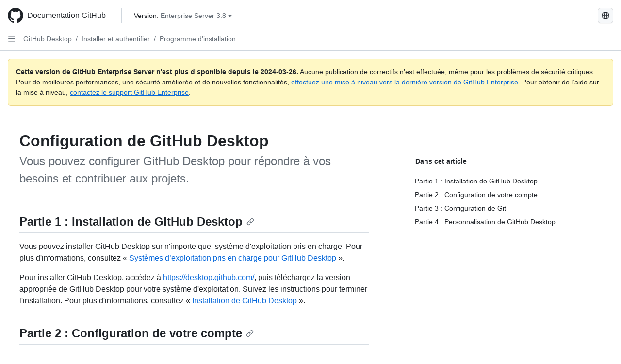

--- FILE ---
content_type: text/html; charset=utf-8
request_url: https://docs.github.com/fr/enterprise-server@3.8/desktop/installing-and-authenticating-to-github-desktop/setting-up-github-desktop
body_size: 17182
content:
<!DOCTYPE html><html data-color-mode="auto" data-light-theme="light" data-dark-theme="dark" lang="fr"><head><meta charset="utf-8"><meta name="viewport" content="width=device-width, initial-scale=1"><link rel="icon" type="image/png" href="https://github.github.com/docs-ghes-3.8/assets/cb-345/images/site/favicon.png"><meta name="google-site-verification" content="c1kuD-K2HIVF635lypcsWPoD4kilo5-jA_wBFyT4uMY"><title>Configuration de GitHub Desktop - GitHub Enterprise Server 3.8 Docs</title><meta name="description" content="Vous pouvez configurer GitHub Desktop pour répondre à vos besoins et contribuer aux projets."><link rel="alternate" hreflang="en" href="https://docs.github.com/en/enterprise-server@3.8/desktop/installing-and-authenticating-to-github-desktop/setting-up-github-desktop"><link rel="alternate" hreflang="zh-Hans" href="https://docs.github.com/zh/enterprise-server@3.8/desktop/installing-and-authenticating-to-github-desktop/setting-up-github-desktop"><link rel="alternate" hreflang="es" href="https://docs.github.com/es/enterprise-server@3.8/desktop/installing-and-authenticating-to-github-desktop/setting-up-github-desktop"><link rel="alternate" hreflang="pt" href="https://docs.github.com/pt/enterprise-server@3.8/desktop/installing-and-authenticating-to-github-desktop/setting-up-github-desktop"><link rel="alternate" hreflang="ru" href="https://docs.github.com/ru/enterprise-server@3.8/desktop/installing-and-authenticating-to-github-desktop/setting-up-github-desktop"><link rel="alternate" hreflang="ja" href="https://docs.github.com/ja/enterprise-server@3.8/desktop/installing-and-authenticating-to-github-desktop/setting-up-github-desktop"><link rel="alternate" hreflang="de" href="https://docs.github.com/de/enterprise-server@3.8/desktop/installing-and-authenticating-to-github-desktop/setting-up-github-desktop"><link rel="alternate" hreflang="ko" href="https://docs.github.com/ko/enterprise-server@3.8/desktop/installing-and-authenticating-to-github-desktop/setting-up-github-desktop"><meta name="path-language" content="fr"><meta name="path-version" content="enterprise-server@3.8"><meta name="path-product" content="desktop"><meta name="path-article" content="desktop/installing-and-authenticating-to-github-desktop/setting-up-github-desktop"><meta name="page-document-type" content="article"><meta name="status" content="200"><meta property="og:site_name" content="GitHub Docs"><meta property="og:title" content="Configuration de GitHub Desktop - GitHub Enterprise Server 3.8 Docs"><meta property="og:type" content="article"><meta property="og:url" content="http://localhost/fr/enterprise-server@3.8/desktop/installing-and-authenticating-to-github-desktop/setting-up-github-desktop"><meta property="og:image" content="https://github.githubassets.com/images/modules/open_graph/github-logo.png"><meta name="next-head-count" content="26"><link rel="preload" href="https://docs.github.com/enterprise-server@3.8/_next/static/css/ba49bc91bfa50a5d.css" as="style"><link rel="stylesheet" href="https://docs.github.com/enterprise-server@3.8/_next/static/css/ba49bc91bfa50a5d.css" data-n-g=""><link rel="preload" href="https://docs.github.com/enterprise-server@3.8/_next/static/css/02285f03c707c766.css" as="style"><link rel="stylesheet" href="https://docs.github.com/enterprise-server@3.8/_next/static/css/02285f03c707c766.css" data-n-p=""><noscript data-n-css=""></noscript><script defer="" nomodule="" src="https://docs.github.com/enterprise-server@3.8/_next/static/chunks/polyfills-c67a75d1b6f99dc8.js"></script><script src="https://docs.github.com/enterprise-server@3.8/_next/static/chunks/webpack-e887821d6b98c224.js" defer=""></script><script src="https://docs.github.com/enterprise-server@3.8/_next/static/chunks/framework-314c182fa7e2bf37.js" defer=""></script><script src="https://docs.github.com/enterprise-server@3.8/_next/static/chunks/main-3e8cbee2c2bbc6e7.js" defer=""></script><script src="https://docs.github.com/enterprise-server@3.8/_next/static/chunks/pages/_app-d05f1c460e79bcff.js" defer=""></script><script src="https://docs.github.com/enterprise-server@3.8/_next/static/chunks/0e226fb0-3edd0fe00d22e833.js" defer=""></script><script src="https://docs.github.com/enterprise-server@3.8/_next/static/chunks/1966-717fedf0e8b1ed7d.js" defer=""></script><script src="https://docs.github.com/enterprise-server@3.8/_next/static/chunks/3094-b4a1aea542d8a448.js" defer=""></script><script src="https://docs.github.com/enterprise-server@3.8/_next/static/chunks/1026-4874c380f826c1a2.js" defer=""></script><script src="https://docs.github.com/enterprise-server@3.8/_next/static/chunks/7274-a95e534a31c337e1.js" defer=""></script><script src="https://docs.github.com/enterprise-server@3.8/_next/static/chunks/9991-25bcae793faa7efd.js" defer=""></script><script src="https://docs.github.com/enterprise-server@3.8/_next/static/chunks/6298-18547e16985ae536.js" defer=""></script><script src="https://docs.github.com/enterprise-server@3.8/_next/static/chunks/8528-f81b201cb18e261b.js" defer=""></script><script src="https://docs.github.com/enterprise-server@3.8/_next/static/chunks/pages/%5BversionId%5D/%5BproductId%5D/%5B...restPage%5D-adb1b02253a1832f.js" defer=""></script><style data-styled="" data-styled-version="5.3.5">.daAEFx{-webkit-transform:rotate(0deg);-ms-transform:rotate(0deg);transform:rotate(0deg);}/*!sc*/
.gzcJGA{-webkit-transform:rotate(180deg);-ms-transform:rotate(180deg);transform:rotate(180deg);}/*!sc*/
data-styled.g5[id="Octicon-sc-9kayk9-0"]{content:"daAEFx,gzcJGA,"}/*!sc*/
.cEhRXB{-webkit-box-pack:center;-webkit-justify-content:center;-ms-flex-pack:center;justify-content:center;}/*!sc*/
.dmdEgz{display:-webkit-box;display:-webkit-flex;display:-ms-flexbox;display:flex;pointer-events:none;}/*!sc*/
.Ywlla{list-style:none;}/*!sc*/
.hROlum{display:-webkit-box;display:-webkit-flex;display:-ms-flexbox;display:flex;-webkit-flex-direction:column;-ms-flex-direction:column;flex-direction:column;-webkit-box-flex:1;-webkit-flex-grow:1;-ms-flex-positive:1;flex-grow:1;min-width:0;}/*!sc*/
.cUxMoC{display:-webkit-box;display:-webkit-flex;display:-ms-flexbox;display:flex;-webkit-box-flex:1;-webkit-flex-grow:1;-ms-flex-positive:1;flex-grow:1;}/*!sc*/
.iGPchh{-webkit-box-flex:1;-webkit-flex-grow:1;-ms-flex-positive:1;flex-grow:1;font-weight:400;}/*!sc*/
.bQYDur{height:20px;-webkit-flex-shrink:0;-ms-flex-negative:0;flex-shrink:0;color:#656d76;margin-left:8px;font-weight:initial;}/*!sc*/
[data-variant="danger"]:hover .Box-sc-g0xbh4-0,[data-variant="danger"]:active .bQYDur{color:#1F2328;}/*!sc*/
.gMkIpo{padding:0;margin:0;display:none;}/*!sc*/
.gMkIpo *{font-size:14px;}/*!sc*/
.enEvIH{padding:0;margin:0;display:block;}/*!sc*/
.enEvIH *{font-size:14px;}/*!sc*/
.eQiQea{grid-area:topper;}/*!sc*/
.ijSsTo{grid-area:intro;}/*!sc*/
.giVcWX{-webkit-align-self:flex-start;-ms-flex-item-align:start;align-self:flex-start;grid-area:sidebar;}/*!sc*/
.kohLxz{grid-area:content;}/*!sc*/
data-styled.g6[id="Box-sc-g0xbh4-0"]{content:"cEhRXB,dmdEgz,Ywlla,hROlum,cUxMoC,iGPchh,bQYDur,gMkIpo,enEvIH,eQiQea,ijSsTo,giVcWX,kohLxz,"}/*!sc*/
.bebFBv{font-weight:600;font-size:32px;margin:0;font-size:14px;}/*!sc*/
@media (min-width:1012px) and (max-width:1400px){.bebFBv{margin-top:2rem;}}/*!sc*/
data-styled.g22[id="Heading__StyledHeading-sc-1c1dgg0-0"]{content:"bebFBv,"}/*!sc*/
.hgjakc{margin:0;padding-inline-start:0;padding-top:8px;padding-bottom:8px;}/*!sc*/
data-styled.g23[id="List__ListBox-sc-1x7olzq-0"]{content:"hgjakc,"}/*!sc*/
.fOqRlj{position:relative;display:-webkit-box;display:-webkit-flex;display:-ms-flexbox;display:flex;padding-left:8px;padding-right:8px;padding-top:6px;padding-bottom:6px;line-height:20px;min-height:5px;margin-left:8px;margin-right:8px;border-radius:6px;-webkit-transition:background 33.333ms linear;transition:background 33.333ms linear;color:#1F2328;cursor:pointer;-webkit-appearance:none;-moz-appearance:none;appearance:none;background:unset;border:unset;width:calc(100% - 16px);font-family:unset;text-align:unset;margin-top:unset;margin-bottom:unset;}/*!sc*/
.fOqRlj[aria-disabled]{cursor:not-allowed;}/*!sc*/
.fOqRlj[aria-disabled] [data-component="ActionList.Checkbox"]{cursor:not-allowed;background-color:var(--color-input-disabled-bg,rgba(175,184,193,0.2));border-color:var(--color-input-disabled-bg,rgba(175,184,193,0.2));}/*!sc*/
@media (hover:hover) and (pointer:fine){.fOqRlj:hover:not([aria-disabled]){background-color:rgba(208,215,222,0.32);color:#1F2328;box-shadow:inset 0 0 0 max(1px,0.0625rem) rgba(0,0,0,0);}.fOqRlj:focus-visible,.fOqRlj > a:focus-visible{outline:none;border:2 solid;box-shadow:0 0 0 2px #0969da;}.fOqRlj:active:not([aria-disabled]){background-color:rgba(208,215,222,0.48);color:#1F2328;}}/*!sc*/
@media (forced-colors:active){.fOqRlj:focus{outline:solid 1px transparent !important;}}/*!sc*/
.fOqRlj [data-component="ActionList.Item--DividerContainer"]{position:relative;}/*!sc*/
.fOqRlj [data-component="ActionList.Item--DividerContainer"]::before{content:" ";display:block;position:absolute;width:100%;top:-7px;border:0 solid;border-top-width:0;border-color:var(--divider-color,transparent);}/*!sc*/
.fOqRlj:not(:first-of-type){--divider-color:rgba(208,215,222,0.48);}/*!sc*/
[data-component="ActionList.Divider"] + .Item__LiBox-sc-yeql7o-0{--divider-color:transparent !important;}/*!sc*/
.fOqRlj:hover:not([aria-disabled]),.fOqRlj:focus:not([aria-disabled]),.fOqRlj[data-focus-visible-added]:not([aria-disabled]){--divider-color:transparent;}/*!sc*/
.fOqRlj:hover:not([aria-disabled]) + .Item__LiBox-sc-yeql7o-0,.fOqRlj[data-focus-visible-added] + li{--divider-color:transparent;}/*!sc*/
.bFlTuc{position:relative;display:-webkit-box;display:-webkit-flex;display:-ms-flexbox;display:flex;padding-left:0;padding-right:0;font-size:14px;padding-top:0;padding-bottom:0;line-height:20px;min-height:5px;margin-left:8px;margin-right:8px;border-radius:6px;-webkit-transition:background 33.333ms linear;transition:background 33.333ms linear;color:#1F2328;cursor:pointer;-webkit-appearance:none;-moz-appearance:none;appearance:none;background:unset;border:unset;width:calc(100% - 16px);font-family:unset;text-align:unset;margin-top:unset;margin-bottom:unset;}/*!sc*/
.bFlTuc[aria-disabled]{cursor:not-allowed;}/*!sc*/
.bFlTuc[aria-disabled] [data-component="ActionList.Checkbox"]{cursor:not-allowed;background-color:var(--color-input-disabled-bg,rgba(175,184,193,0.2));border-color:var(--color-input-disabled-bg,rgba(175,184,193,0.2));}/*!sc*/
@media (hover:hover) and (pointer:fine){.bFlTuc:hover:not([aria-disabled]){background-color:rgba(208,215,222,0.32);color:#1F2328;box-shadow:inset 0 0 0 max(1px,0.0625rem) rgba(0,0,0,0);}.bFlTuc:focus-visible,.bFlTuc > a:focus-visible{outline:none;border:2 solid;box-shadow:0 0 0 2px #0969da;}.bFlTuc:active:not([aria-disabled]){background-color:rgba(208,215,222,0.48);color:#1F2328;}}/*!sc*/
@media (forced-colors:active){.bFlTuc:focus{outline:solid 1px transparent !important;}}/*!sc*/
.bFlTuc [data-component="ActionList.Item--DividerContainer"]{position:relative;}/*!sc*/
.bFlTuc [data-component="ActionList.Item--DividerContainer"]::before{content:" ";display:block;position:absolute;width:100%;top:-7px;border:0 solid;border-top-width:0;border-color:var(--divider-color,transparent);}/*!sc*/
.bFlTuc:not(:first-of-type){--divider-color:rgba(208,215,222,0.48);}/*!sc*/
[data-component="ActionList.Divider"] + .Item__LiBox-sc-yeql7o-0{--divider-color:transparent !important;}/*!sc*/
.bFlTuc:hover:not([aria-disabled]),.bFlTuc:focus:not([aria-disabled]),.bFlTuc[data-focus-visible-added]:not([aria-disabled]){--divider-color:transparent;}/*!sc*/
.bFlTuc:hover:not([aria-disabled]) + .Item__LiBox-sc-yeql7o-0,.bFlTuc[data-focus-visible-added] + li{--divider-color:transparent;}/*!sc*/
.hclmJd{position:relative;display:-webkit-box;display:-webkit-flex;display:-ms-flexbox;display:flex;padding-left:0;padding-right:0;font-size:14px;padding-top:0;padding-bottom:0;line-height:20px;min-height:5px;margin-left:8px;margin-right:8px;border-radius:6px;-webkit-transition:background 33.333ms linear;transition:background 33.333ms linear;color:#1F2328;cursor:pointer;-webkit-appearance:none;-moz-appearance:none;appearance:none;background:unset;border:unset;width:calc(100% - 16px);font-family:unset;text-align:unset;margin-top:unset;margin-bottom:unset;font-weight:600;background-color:rgba(208,215,222,0.24);}/*!sc*/
.hclmJd[aria-disabled]{cursor:not-allowed;}/*!sc*/
.hclmJd[aria-disabled] [data-component="ActionList.Checkbox"]{cursor:not-allowed;background-color:var(--color-input-disabled-bg,rgba(175,184,193,0.2));border-color:var(--color-input-disabled-bg,rgba(175,184,193,0.2));}/*!sc*/
@media (hover:hover) and (pointer:fine){.hclmJd:hover:not([aria-disabled]){background-color:rgba(208,215,222,0.32);color:#1F2328;box-shadow:inset 0 0 0 max(1px,0.0625rem) rgba(0,0,0,0);}.hclmJd:focus-visible,.hclmJd > a:focus-visible{outline:none;border:2 solid;box-shadow:0 0 0 2px #0969da;}.hclmJd:active:not([aria-disabled]){background-color:rgba(208,215,222,0.48);color:#1F2328;}}/*!sc*/
@media (forced-colors:active){.hclmJd:focus{outline:solid 1px transparent !important;}}/*!sc*/
.hclmJd [data-component="ActionList.Item--DividerContainer"]{position:relative;}/*!sc*/
.hclmJd [data-component="ActionList.Item--DividerContainer"]::before{content:" ";display:block;position:absolute;width:100%;top:-7px;border:0 solid;border-top-width:0;border-color:var(--divider-color,transparent);}/*!sc*/
.hclmJd:not(:first-of-type){--divider-color:rgba(208,215,222,0.48);}/*!sc*/
[data-component="ActionList.Divider"] + .Item__LiBox-sc-yeql7o-0{--divider-color:transparent !important;}/*!sc*/
.hclmJd:hover:not([aria-disabled]),.hclmJd:focus:not([aria-disabled]),.hclmJd[data-focus-visible-added]:not([aria-disabled]){--divider-color:transparent;}/*!sc*/
.hclmJd:hover:not([aria-disabled]) + .Item__LiBox-sc-yeql7o-0,.hclmJd[data-focus-visible-added] + li{--divider-color:transparent;}/*!sc*/
.hclmJd::after{position:absolute;top:calc(50% - 12px);left:-8px;width:4px;height:24px;content:"";background-color:#0969da;border-radius:6px;}/*!sc*/
data-styled.g25[id="Item__LiBox-sc-yeql7o-0"]{content:"fOqRlj,bFlTuc,hclmJd,"}/*!sc*/
.cyYuMS{color:#0969da;-webkit-text-decoration:none;text-decoration:none;padding-left:16px;padding-right:8px;padding-top:6px;padding-bottom:6px;display:-webkit-box;display:-webkit-flex;display:-ms-flexbox;display:flex;-webkit-box-flex:1;-webkit-flex-grow:1;-ms-flex-positive:1;flex-grow:1;border-radius:6px;color:inherit;font-size:12px;font-weight:400;}/*!sc*/
.cyYuMS:hover{-webkit-text-decoration:underline;text-decoration:underline;}/*!sc*/
.cyYuMS:is(button){display:inline-block;padding:0;font-size:inherit;white-space:nowrap;cursor:pointer;-webkit-user-select:none;-moz-user-select:none;-ms-user-select:none;user-select:none;background-color:transparent;border:0;-webkit-appearance:none;-moz-appearance:none;appearance:none;}/*!sc*/
.cyYuMS:hover{color:inherit;-webkit-text-decoration:none;text-decoration:none;}/*!sc*/
.NyjZv{color:#0969da;-webkit-text-decoration:none;text-decoration:none;padding-left:8px;padding-right:8px;padding-top:6px;padding-bottom:6px;display:-webkit-box;display:-webkit-flex;display:-ms-flexbox;display:flex;-webkit-box-flex:1;-webkit-flex-grow:1;-ms-flex-positive:1;flex-grow:1;border-radius:6px;color:inherit;}/*!sc*/
.NyjZv:hover{-webkit-text-decoration:underline;text-decoration:underline;}/*!sc*/
.NyjZv:is(button){display:inline-block;padding:0;font-size:inherit;white-space:nowrap;cursor:pointer;-webkit-user-select:none;-moz-user-select:none;-ms-user-select:none;user-select:none;background-color:transparent;border:0;-webkit-appearance:none;-moz-appearance:none;appearance:none;}/*!sc*/
.NyjZv:hover{color:inherit;-webkit-text-decoration:none;text-decoration:none;}/*!sc*/
data-styled.g26[id="Link__StyledLink-sc-14289xe-0"]{content:"cyYuMS,NyjZv,"}/*!sc*/
.kmxwYj{border-radius:6px;border:1px solid;border-color:transparent;font-family:inherit;font-weight:500;font-size:14px;cursor:pointer;-webkit-appearance:none;-moz-appearance:none;appearance:none;-webkit-user-select:none;-moz-user-select:none;-ms-user-select:none;user-select:none;-webkit-text-decoration:none;text-decoration:none;text-align:center;display:-webkit-box;display:-webkit-flex;display:-ms-flexbox;display:flex;-webkit-align-items:center;-webkit-box-align:center;-ms-flex-align:center;align-items:center;-webkit-box-pack:justify;-webkit-justify-content:space-between;-ms-flex-pack:justify;justify-content:space-between;height:32px;padding:0 12px;gap:8px;min-width:-webkit-max-content;min-width:-moz-max-content;min-width:max-content;-webkit-transition:80ms cubic-bezier(0.65,0,0.35,1);transition:80ms cubic-bezier(0.65,0,0.35,1);-webkit-transition-property:color,fill,background-color,border-color;transition-property:color,fill,background-color,border-color;color:#24292f;background-color:transparent;box-shadow:none;}/*!sc*/
.kmxwYj:focus:not(:disabled){box-shadow:none;outline:2px solid #0969da;outline-offset:-2px;}/*!sc*/
.kmxwYj:focus:not(:disabled):not(:focus-visible){outline:solid 1px transparent;}/*!sc*/
.kmxwYj:focus-visible:not(:disabled){box-shadow:none;outline:2px solid #0969da;outline-offset:-2px;}/*!sc*/
.kmxwYj[href]{display:-webkit-inline-box;display:-webkit-inline-flex;display:-ms-inline-flexbox;display:inline-flex;}/*!sc*/
.kmxwYj[href]:hover{-webkit-text-decoration:none;text-decoration:none;}/*!sc*/
.kmxwYj:hover{-webkit-transition-duration:80ms;transition-duration:80ms;}/*!sc*/
.kmxwYj:active{-webkit-transition:none;transition:none;}/*!sc*/
.kmxwYj:disabled{cursor:not-allowed;box-shadow:none;color:#8c959f;}/*!sc*/
.kmxwYj:disabled [data-component=ButtonCounter],.kmxwYj:disabled [data-component="leadingVisual"],.kmxwYj:disabled [data-component="trailingAction"]{color:inherit;}/*!sc*/
@media (forced-colors:active){.kmxwYj:focus{outline:solid 1px transparent;}}/*!sc*/
.kmxwYj [data-component=ButtonCounter]{font-size:12px;}/*!sc*/
.kmxwYj[data-component=IconButton]{display:inline-grid;padding:unset;place-content:center;width:32px;min-width:unset;}/*!sc*/
.kmxwYj[data-size="small"]{padding:0 8px;height:28px;gap:4px;font-size:12px;}/*!sc*/
.kmxwYj[data-size="small"] [data-component="text"]{line-height:calc(20 / 12);}/*!sc*/
.kmxwYj[data-size="small"] [data-component=ButtonCounter]{font-size:12px;}/*!sc*/
.kmxwYj[data-size="small"] [data-component="buttonContent"] > :not(:last-child){margin-right:4px;}/*!sc*/
.kmxwYj[data-size="small"][data-component=IconButton]{width:28px;padding:unset;}/*!sc*/
.kmxwYj[data-size="large"]{padding:0 16px;height:40px;gap:8px;}/*!sc*/
.kmxwYj[data-size="large"] [data-component="buttonContent"] > :not(:last-child){margin-right:8px;}/*!sc*/
.kmxwYj[data-size="large"][data-component=IconButton]{width:40px;padding:unset;}/*!sc*/
.kmxwYj[data-block="block"]{width:100%;}/*!sc*/
.kmxwYj [data-component="leadingVisual"]{grid-area:leadingVisual;color:#656d76;}/*!sc*/
.kmxwYj [data-component="text"]{grid-area:text;line-height:calc(20/14);white-space:nowrap;}/*!sc*/
.kmxwYj [data-component="trailingVisual"]{grid-area:trailingVisual;}/*!sc*/
.kmxwYj [data-component="trailingAction"]{margin-right:-4px;color:#656d76;}/*!sc*/
.kmxwYj [data-component="buttonContent"]{-webkit-flex:1 0 auto;-ms-flex:1 0 auto;flex:1 0 auto;display:grid;grid-template-areas:"leadingVisual text trailingVisual";grid-template-columns:min-content minmax(0,auto) min-content;-webkit-align-items:center;-webkit-box-align:center;-ms-flex-align:center;align-items:center;-webkit-align-content:center;-ms-flex-line-pack:center;align-content:center;}/*!sc*/
.kmxwYj [data-component="buttonContent"] > :not(:last-child){margin-right:8px;}/*!sc*/
.kmxwYj:hover:not([disabled]){background-color:rgba(208,215,222,0.32);}/*!sc*/
.kmxwYj:active:not([disabled]){background-color:rgba(208,215,222,0.48);}/*!sc*/
.kmxwYj[aria-expanded=true]{background-color:rgba(208,215,222,0.24);}/*!sc*/
.kmxwYj[data-component="IconButton"][data-no-visuals]{color:#656d76;}/*!sc*/
.kmxwYj[data-no-visuals]{color:#0969da;}/*!sc*/
.kmxwYj:has([data-component="ButtonCounter"]){color:#24292f;}/*!sc*/
.kmxwYj:disabled[data-no-visuals]{color:#8c959f;}/*!sc*/
.kmxwYj:disabled[data-no-visuals] [data-component=ButtonCounter]{color:inherit;}/*!sc*/
.kmxwYj{height:auto;text-align:left;}/*!sc*/
.kmxwYj span:first-child{display:inline;}/*!sc*/
.ctzMFf{border-radius:6px;border:1px solid;border-color:var(--button-default-borderColor-rest,rgba(31,35,40,0.15));font-family:inherit;font-weight:500;font-size:14px;cursor:pointer;-webkit-appearance:none;-moz-appearance:none;appearance:none;-webkit-user-select:none;-moz-user-select:none;-ms-user-select:none;user-select:none;-webkit-text-decoration:none;text-decoration:none;text-align:center;display:-webkit-box;display:-webkit-flex;display:-ms-flexbox;display:flex;-webkit-align-items:center;-webkit-box-align:center;-ms-flex-align:center;align-items:center;-webkit-box-pack:justify;-webkit-justify-content:space-between;-ms-flex-pack:justify;justify-content:space-between;height:32px;padding:0 12px;gap:8px;min-width:-webkit-max-content;min-width:-moz-max-content;min-width:max-content;-webkit-transition:80ms cubic-bezier(0.65,0,0.35,1);transition:80ms cubic-bezier(0.65,0,0.35,1);-webkit-transition-property:color,fill,background-color,border-color;transition-property:color,fill,background-color,border-color;color:#24292f;background-color:#f6f8fa;box-shadow:0 1px 0 rgba(31,35,40,0.04),inset 0 1px 0 rgba(255,255,255,0.25);}/*!sc*/
.ctzMFf:focus:not(:disabled){box-shadow:none;outline:2px solid #0969da;outline-offset:-2px;}/*!sc*/
.ctzMFf:focus:not(:disabled):not(:focus-visible){outline:solid 1px transparent;}/*!sc*/
.ctzMFf:focus-visible:not(:disabled){box-shadow:none;outline:2px solid #0969da;outline-offset:-2px;}/*!sc*/
.ctzMFf[href]{display:-webkit-inline-box;display:-webkit-inline-flex;display:-ms-inline-flexbox;display:inline-flex;}/*!sc*/
.ctzMFf[href]:hover{-webkit-text-decoration:none;text-decoration:none;}/*!sc*/
.ctzMFf:hover{-webkit-transition-duration:80ms;transition-duration:80ms;}/*!sc*/
.ctzMFf:active{-webkit-transition:none;transition:none;}/*!sc*/
.ctzMFf:disabled{cursor:not-allowed;box-shadow:none;color:#8c959f;}/*!sc*/
.ctzMFf:disabled [data-component=ButtonCounter]{color:inherit;}/*!sc*/
@media (forced-colors:active){.ctzMFf:focus{outline:solid 1px transparent;}}/*!sc*/
.ctzMFf [data-component=ButtonCounter]{font-size:12px;}/*!sc*/
.ctzMFf[data-component=IconButton]{display:inline-grid;padding:unset;place-content:center;width:32px;min-width:unset;}/*!sc*/
.ctzMFf[data-size="small"]{padding:0 8px;height:28px;gap:4px;font-size:12px;}/*!sc*/
.ctzMFf[data-size="small"] [data-component="text"]{line-height:calc(20 / 12);}/*!sc*/
.ctzMFf[data-size="small"] [data-component=ButtonCounter]{font-size:12px;}/*!sc*/
.ctzMFf[data-size="small"] [data-component="buttonContent"] > :not(:last-child){margin-right:4px;}/*!sc*/
.ctzMFf[data-size="small"][data-component=IconButton]{width:28px;padding:unset;}/*!sc*/
.ctzMFf[data-size="large"]{padding:0 16px;height:40px;gap:8px;}/*!sc*/
.ctzMFf[data-size="large"] [data-component="buttonContent"] > :not(:last-child){margin-right:8px;}/*!sc*/
.ctzMFf[data-size="large"][data-component=IconButton]{width:40px;padding:unset;}/*!sc*/
.ctzMFf[data-block="block"]{width:100%;}/*!sc*/
.ctzMFf [data-component="leadingVisual"]{grid-area:leadingVisual;}/*!sc*/
.ctzMFf [data-component="text"]{grid-area:text;line-height:calc(20/14);white-space:nowrap;}/*!sc*/
.ctzMFf [data-component="trailingVisual"]{grid-area:trailingVisual;}/*!sc*/
.ctzMFf [data-component="trailingAction"]{margin-right:-4px;}/*!sc*/
.ctzMFf [data-component="buttonContent"]{-webkit-flex:1 0 auto;-ms-flex:1 0 auto;flex:1 0 auto;display:grid;grid-template-areas:"leadingVisual text trailingVisual";grid-template-columns:min-content minmax(0,auto) min-content;-webkit-align-items:center;-webkit-box-align:center;-ms-flex-align:center;align-items:center;-webkit-align-content:center;-ms-flex-line-pack:center;align-content:center;}/*!sc*/
.ctzMFf [data-component="buttonContent"] > :not(:last-child){margin-right:8px;}/*!sc*/
.ctzMFf:hover:not([disabled]){background-color:#f3f4f6;border-color:var(--button-default-borderColor-hover,rgba(31,35,40,0.15));}/*!sc*/
.ctzMFf:active:not([disabled]){background-color:hsla(220,14%,93%,1);border-color:var(--button-default-borderColor-active,rgba(31,35,40,0.15));}/*!sc*/
.ctzMFf[aria-expanded=true]{background-color:hsla(220,14%,93%,1);border-color:var(--button-default-borderColor-active,rgba(31,35,40,0.15));}/*!sc*/
.ctzMFf [data-component="leadingVisual"],.ctzMFf [data-component="trailingVisual"],.ctzMFf [data-component="trailingAction"]{color:var(--button-color,#656d76);}/*!sc*/
.ctzMFf[data-no-visuals]{border-top-left-radius:unset;border-bottom-left-radius:unset;}/*!sc*/
.gPJIFz{border-radius:6px;border:1px solid;border-color:var(--button-default-borderColor-rest,rgba(31,35,40,0.15));font-family:inherit;font-weight:500;font-size:14px;cursor:pointer;-webkit-appearance:none;-moz-appearance:none;appearance:none;-webkit-user-select:none;-moz-user-select:none;-ms-user-select:none;user-select:none;-webkit-text-decoration:none;text-decoration:none;text-align:center;display:-webkit-box;display:-webkit-flex;display:-ms-flexbox;display:flex;-webkit-align-items:center;-webkit-box-align:center;-ms-flex-align:center;align-items:center;-webkit-box-pack:justify;-webkit-justify-content:space-between;-ms-flex-pack:justify;justify-content:space-between;height:32px;padding:0 12px;gap:8px;min-width:-webkit-max-content;min-width:-moz-max-content;min-width:max-content;-webkit-transition:80ms cubic-bezier(0.65,0,0.35,1);transition:80ms cubic-bezier(0.65,0,0.35,1);-webkit-transition-property:color,fill,background-color,border-color;transition-property:color,fill,background-color,border-color;color:#24292f;background-color:#f6f8fa;box-shadow:0 1px 0 rgba(31,35,40,0.04),inset 0 1px 0 rgba(255,255,255,0.25);}/*!sc*/
.gPJIFz:focus:not(:disabled){box-shadow:none;outline:2px solid #0969da;outline-offset:-2px;}/*!sc*/
.gPJIFz:focus:not(:disabled):not(:focus-visible){outline:solid 1px transparent;}/*!sc*/
.gPJIFz:focus-visible:not(:disabled){box-shadow:none;outline:2px solid #0969da;outline-offset:-2px;}/*!sc*/
.gPJIFz[href]{display:-webkit-inline-box;display:-webkit-inline-flex;display:-ms-inline-flexbox;display:inline-flex;}/*!sc*/
.gPJIFz[href]:hover{-webkit-text-decoration:none;text-decoration:none;}/*!sc*/
.gPJIFz:hover{-webkit-transition-duration:80ms;transition-duration:80ms;}/*!sc*/
.gPJIFz:active{-webkit-transition:none;transition:none;}/*!sc*/
.gPJIFz:disabled{cursor:not-allowed;box-shadow:none;color:#8c959f;}/*!sc*/
.gPJIFz:disabled [data-component=ButtonCounter]{color:inherit;}/*!sc*/
@media (forced-colors:active){.gPJIFz:focus{outline:solid 1px transparent;}}/*!sc*/
.gPJIFz [data-component=ButtonCounter]{font-size:12px;}/*!sc*/
.gPJIFz[data-component=IconButton]{display:inline-grid;padding:unset;place-content:center;width:32px;min-width:unset;}/*!sc*/
.gPJIFz[data-size="small"]{padding:0 8px;height:28px;gap:4px;font-size:12px;}/*!sc*/
.gPJIFz[data-size="small"] [data-component="text"]{line-height:calc(20 / 12);}/*!sc*/
.gPJIFz[data-size="small"] [data-component=ButtonCounter]{font-size:12px;}/*!sc*/
.gPJIFz[data-size="small"] [data-component="buttonContent"] > :not(:last-child){margin-right:4px;}/*!sc*/
.gPJIFz[data-size="small"][data-component=IconButton]{width:28px;padding:unset;}/*!sc*/
.gPJIFz[data-size="large"]{padding:0 16px;height:40px;gap:8px;}/*!sc*/
.gPJIFz[data-size="large"] [data-component="buttonContent"] > :not(:last-child){margin-right:8px;}/*!sc*/
.gPJIFz[data-size="large"][data-component=IconButton]{width:40px;padding:unset;}/*!sc*/
.gPJIFz[data-block="block"]{width:100%;}/*!sc*/
.gPJIFz [data-component="leadingVisual"]{grid-area:leadingVisual;}/*!sc*/
.gPJIFz [data-component="text"]{grid-area:text;line-height:calc(20/14);white-space:nowrap;}/*!sc*/
.gPJIFz [data-component="trailingVisual"]{grid-area:trailingVisual;}/*!sc*/
.gPJIFz [data-component="trailingAction"]{margin-right:-4px;}/*!sc*/
.gPJIFz [data-component="buttonContent"]{-webkit-flex:1 0 auto;-ms-flex:1 0 auto;flex:1 0 auto;display:grid;grid-template-areas:"leadingVisual text trailingVisual";grid-template-columns:min-content minmax(0,auto) min-content;-webkit-align-items:center;-webkit-box-align:center;-ms-flex-align:center;align-items:center;-webkit-align-content:center;-ms-flex-line-pack:center;align-content:center;}/*!sc*/
.gPJIFz [data-component="buttonContent"] > :not(:last-child){margin-right:8px;}/*!sc*/
.gPJIFz:hover:not([disabled]){background-color:#f3f4f6;border-color:var(--button-default-borderColor-hover,rgba(31,35,40,0.15));}/*!sc*/
.gPJIFz:active:not([disabled]){background-color:hsla(220,14%,93%,1);border-color:var(--button-default-borderColor-active,rgba(31,35,40,0.15));}/*!sc*/
.gPJIFz[aria-expanded=true]{background-color:hsla(220,14%,93%,1);border-color:var(--button-default-borderColor-active,rgba(31,35,40,0.15));}/*!sc*/
.gPJIFz [data-component="leadingVisual"],.gPJIFz [data-component="trailingVisual"],.gPJIFz [data-component="trailingAction"]{color:var(--button-color,#656d76);}/*!sc*/
.lfyvAm{border-radius:6px;border:1px solid;border-color:var(--button-default-borderColor-rest,rgba(31,35,40,0.15));font-family:inherit;font-weight:500;font-size:14px;cursor:pointer;-webkit-appearance:none;-moz-appearance:none;appearance:none;-webkit-user-select:none;-moz-user-select:none;-ms-user-select:none;user-select:none;-webkit-text-decoration:none;text-decoration:none;text-align:center;display:-webkit-box;display:-webkit-flex;display:-ms-flexbox;display:flex;-webkit-align-items:center;-webkit-box-align:center;-ms-flex-align:center;align-items:center;-webkit-box-pack:justify;-webkit-justify-content:space-between;-ms-flex-pack:justify;justify-content:space-between;height:32px;padding:0 12px;gap:8px;min-width:-webkit-max-content;min-width:-moz-max-content;min-width:max-content;-webkit-transition:80ms cubic-bezier(0.65,0,0.35,1);transition:80ms cubic-bezier(0.65,0,0.35,1);-webkit-transition-property:color,fill,background-color,border-color;transition-property:color,fill,background-color,border-color;color:#24292f;background-color:#f6f8fa;box-shadow:0 1px 0 rgba(31,35,40,0.04),inset 0 1px 0 rgba(255,255,255,0.25);}/*!sc*/
.lfyvAm:focus:not(:disabled){box-shadow:none;outline:2px solid #0969da;outline-offset:-2px;}/*!sc*/
.lfyvAm:focus:not(:disabled):not(:focus-visible){outline:solid 1px transparent;}/*!sc*/
.lfyvAm:focus-visible:not(:disabled){box-shadow:none;outline:2px solid #0969da;outline-offset:-2px;}/*!sc*/
.lfyvAm[href]{display:-webkit-inline-box;display:-webkit-inline-flex;display:-ms-inline-flexbox;display:inline-flex;}/*!sc*/
.lfyvAm[href]:hover{-webkit-text-decoration:none;text-decoration:none;}/*!sc*/
.lfyvAm:hover{-webkit-transition-duration:80ms;transition-duration:80ms;}/*!sc*/
.lfyvAm:active{-webkit-transition:none;transition:none;}/*!sc*/
.lfyvAm:disabled{cursor:not-allowed;box-shadow:none;color:#8c959f;}/*!sc*/
.lfyvAm:disabled [data-component=ButtonCounter]{color:inherit;}/*!sc*/
@media (forced-colors:active){.lfyvAm:focus{outline:solid 1px transparent;}}/*!sc*/
.lfyvAm [data-component=ButtonCounter]{font-size:12px;}/*!sc*/
.lfyvAm[data-component=IconButton]{display:inline-grid;padding:unset;place-content:center;width:32px;min-width:unset;}/*!sc*/
.lfyvAm[data-size="small"]{padding:0 8px;height:28px;gap:4px;font-size:12px;}/*!sc*/
.lfyvAm[data-size="small"] [data-component="text"]{line-height:calc(20 / 12);}/*!sc*/
.lfyvAm[data-size="small"] [data-component=ButtonCounter]{font-size:12px;}/*!sc*/
.lfyvAm[data-size="small"] [data-component="buttonContent"] > :not(:last-child){margin-right:4px;}/*!sc*/
.lfyvAm[data-size="small"][data-component=IconButton]{width:28px;padding:unset;}/*!sc*/
.lfyvAm[data-size="large"]{padding:0 16px;height:40px;gap:8px;}/*!sc*/
.lfyvAm[data-size="large"] [data-component="buttonContent"] > :not(:last-child){margin-right:8px;}/*!sc*/
.lfyvAm[data-size="large"][data-component=IconButton]{width:40px;padding:unset;}/*!sc*/
.lfyvAm[data-block="block"]{width:100%;}/*!sc*/
.lfyvAm [data-component="leadingVisual"]{grid-area:leadingVisual;}/*!sc*/
.lfyvAm [data-component="text"]{grid-area:text;line-height:calc(20/14);white-space:nowrap;}/*!sc*/
.lfyvAm [data-component="trailingVisual"]{grid-area:trailingVisual;}/*!sc*/
.lfyvAm [data-component="trailingAction"]{margin-right:-4px;}/*!sc*/
.lfyvAm [data-component="buttonContent"]{-webkit-flex:1 0 auto;-ms-flex:1 0 auto;flex:1 0 auto;display:grid;grid-template-areas:"leadingVisual text trailingVisual";grid-template-columns:min-content minmax(0,auto) min-content;-webkit-align-items:center;-webkit-box-align:center;-ms-flex-align:center;align-items:center;-webkit-align-content:center;-ms-flex-line-pack:center;align-content:center;}/*!sc*/
.lfyvAm [data-component="buttonContent"] > :not(:last-child){margin-right:8px;}/*!sc*/
.lfyvAm:hover:not([disabled]){background-color:#f3f4f6;border-color:var(--button-default-borderColor-hover,rgba(31,35,40,0.15));}/*!sc*/
.lfyvAm:active:not([disabled]){background-color:hsla(220,14%,93%,1);border-color:var(--button-default-borderColor-active,rgba(31,35,40,0.15));}/*!sc*/
.lfyvAm[aria-expanded=true]{background-color:hsla(220,14%,93%,1);border-color:var(--button-default-borderColor-active,rgba(31,35,40,0.15));}/*!sc*/
.lfyvAm [data-component="leadingVisual"],.lfyvAm [data-component="trailingVisual"],.lfyvAm [data-component="trailingAction"]{color:var(--button-color,#656d76);}/*!sc*/
.lfyvAm[data-no-visuals]{display:none;}/*!sc*/
.LjTFK{border-radius:6px;border:1px solid;border-color:var(--button-default-borderColor-rest,rgba(31,35,40,0.15));font-family:inherit;font-weight:500;font-size:14px;cursor:pointer;-webkit-appearance:none;-moz-appearance:none;appearance:none;-webkit-user-select:none;-moz-user-select:none;-ms-user-select:none;user-select:none;-webkit-text-decoration:none;text-decoration:none;text-align:center;display:-webkit-box;display:-webkit-flex;display:-ms-flexbox;display:flex;-webkit-align-items:center;-webkit-box-align:center;-ms-flex-align:center;align-items:center;-webkit-box-pack:justify;-webkit-justify-content:space-between;-ms-flex-pack:justify;justify-content:space-between;height:32px;padding:0 12px;gap:8px;min-width:-webkit-max-content;min-width:-moz-max-content;min-width:max-content;-webkit-transition:80ms cubic-bezier(0.65,0,0.35,1);transition:80ms cubic-bezier(0.65,0,0.35,1);-webkit-transition-property:color,fill,background-color,border-color;transition-property:color,fill,background-color,border-color;color:#24292f;background-color:#f6f8fa;box-shadow:0 1px 0 rgba(31,35,40,0.04),inset 0 1px 0 rgba(255,255,255,0.25);}/*!sc*/
.LjTFK:focus:not(:disabled){box-shadow:none;outline:2px solid #0969da;outline-offset:-2px;}/*!sc*/
.LjTFK:focus:not(:disabled):not(:focus-visible){outline:solid 1px transparent;}/*!sc*/
.LjTFK:focus-visible:not(:disabled){box-shadow:none;outline:2px solid #0969da;outline-offset:-2px;}/*!sc*/
.LjTFK[href]{display:-webkit-inline-box;display:-webkit-inline-flex;display:-ms-inline-flexbox;display:inline-flex;}/*!sc*/
.LjTFK[href]:hover{-webkit-text-decoration:none;text-decoration:none;}/*!sc*/
.LjTFK:hover{-webkit-transition-duration:80ms;transition-duration:80ms;}/*!sc*/
.LjTFK:active{-webkit-transition:none;transition:none;}/*!sc*/
.LjTFK:disabled{cursor:not-allowed;box-shadow:none;color:#8c959f;}/*!sc*/
.LjTFK:disabled [data-component=ButtonCounter]{color:inherit;}/*!sc*/
@media (forced-colors:active){.LjTFK:focus{outline:solid 1px transparent;}}/*!sc*/
.LjTFK [data-component=ButtonCounter]{font-size:12px;}/*!sc*/
.LjTFK[data-component=IconButton]{display:inline-grid;padding:unset;place-content:center;width:32px;min-width:unset;}/*!sc*/
.LjTFK[data-size="small"]{padding:0 8px;height:28px;gap:4px;font-size:12px;}/*!sc*/
.LjTFK[data-size="small"] [data-component="text"]{line-height:calc(20 / 12);}/*!sc*/
.LjTFK[data-size="small"] [data-component=ButtonCounter]{font-size:12px;}/*!sc*/
.LjTFK[data-size="small"] [data-component="buttonContent"] > :not(:last-child){margin-right:4px;}/*!sc*/
.LjTFK[data-size="small"][data-component=IconButton]{width:28px;padding:unset;}/*!sc*/
.LjTFK[data-size="large"]{padding:0 16px;height:40px;gap:8px;}/*!sc*/
.LjTFK[data-size="large"] [data-component="buttonContent"] > :not(:last-child){margin-right:8px;}/*!sc*/
.LjTFK[data-size="large"][data-component=IconButton]{width:40px;padding:unset;}/*!sc*/
.LjTFK[data-block="block"]{width:100%;}/*!sc*/
.LjTFK [data-component="leadingVisual"]{grid-area:leadingVisual;}/*!sc*/
.LjTFK [data-component="text"]{grid-area:text;line-height:calc(20/14);white-space:nowrap;}/*!sc*/
.LjTFK [data-component="trailingVisual"]{grid-area:trailingVisual;}/*!sc*/
.LjTFK [data-component="trailingAction"]{margin-right:-4px;}/*!sc*/
.LjTFK [data-component="buttonContent"]{-webkit-flex:1 0 auto;-ms-flex:1 0 auto;flex:1 0 auto;display:grid;grid-template-areas:"leadingVisual text trailingVisual";grid-template-columns:min-content minmax(0,auto) min-content;-webkit-align-items:center;-webkit-box-align:center;-ms-flex-align:center;align-items:center;-webkit-align-content:center;-ms-flex-line-pack:center;align-content:center;}/*!sc*/
.LjTFK [data-component="buttonContent"] > :not(:last-child){margin-right:8px;}/*!sc*/
.LjTFK:hover:not([disabled]){background-color:#f3f4f6;border-color:var(--button-default-borderColor-hover,rgba(31,35,40,0.15));}/*!sc*/
.LjTFK:active:not([disabled]){background-color:hsla(220,14%,93%,1);border-color:var(--button-default-borderColor-active,rgba(31,35,40,0.15));}/*!sc*/
.LjTFK[aria-expanded=true]{background-color:hsla(220,14%,93%,1);border-color:var(--button-default-borderColor-active,rgba(31,35,40,0.15));}/*!sc*/
.LjTFK [data-component="leadingVisual"],.LjTFK [data-component="trailingVisual"],.LjTFK [data-component="trailingAction"]{color:var(--button-color,#656d76);}/*!sc*/
.LjTFK[data-no-visuals]{margin-left:16px;}/*!sc*/
@media (min-width:768px){.LjTFK[data-no-visuals]{margin-left:0;}}/*!sc*/
@media (min-width:1012px){.LjTFK[data-no-visuals]{display:none;}}/*!sc*/
.biItwq{border-radius:6px;border:1px solid;border-color:transparent;font-family:inherit;font-weight:500;font-size:14px;cursor:pointer;-webkit-appearance:none;-moz-appearance:none;appearance:none;-webkit-user-select:none;-moz-user-select:none;-ms-user-select:none;user-select:none;-webkit-text-decoration:none;text-decoration:none;text-align:center;display:-webkit-box;display:-webkit-flex;display:-ms-flexbox;display:flex;-webkit-align-items:center;-webkit-box-align:center;-ms-flex-align:center;align-items:center;-webkit-box-pack:justify;-webkit-justify-content:space-between;-ms-flex-pack:justify;justify-content:space-between;height:32px;padding:0 12px;gap:8px;min-width:-webkit-max-content;min-width:-moz-max-content;min-width:max-content;-webkit-transition:80ms cubic-bezier(0.65,0,0.35,1);transition:80ms cubic-bezier(0.65,0,0.35,1);-webkit-transition-property:color,fill,background-color,border-color;transition-property:color,fill,background-color,border-color;color:#24292f;background-color:transparent;box-shadow:none;}/*!sc*/
.biItwq:focus:not(:disabled){box-shadow:none;outline:2px solid #0969da;outline-offset:-2px;}/*!sc*/
.biItwq:focus:not(:disabled):not(:focus-visible){outline:solid 1px transparent;}/*!sc*/
.biItwq:focus-visible:not(:disabled){box-shadow:none;outline:2px solid #0969da;outline-offset:-2px;}/*!sc*/
.biItwq[href]{display:-webkit-inline-box;display:-webkit-inline-flex;display:-ms-inline-flexbox;display:inline-flex;}/*!sc*/
.biItwq[href]:hover{-webkit-text-decoration:none;text-decoration:none;}/*!sc*/
.biItwq:hover{-webkit-transition-duration:80ms;transition-duration:80ms;}/*!sc*/
.biItwq:active{-webkit-transition:none;transition:none;}/*!sc*/
.biItwq:disabled{cursor:not-allowed;box-shadow:none;color:#8c959f;}/*!sc*/
.biItwq:disabled [data-component=ButtonCounter],.biItwq:disabled [data-component="leadingVisual"],.biItwq:disabled [data-component="trailingAction"]{color:inherit;}/*!sc*/
@media (forced-colors:active){.biItwq:focus{outline:solid 1px transparent;}}/*!sc*/
.biItwq [data-component=ButtonCounter]{font-size:12px;}/*!sc*/
.biItwq[data-component=IconButton]{display:inline-grid;padding:unset;place-content:center;width:32px;min-width:unset;}/*!sc*/
.biItwq[data-size="small"]{padding:0 8px;height:28px;gap:4px;font-size:12px;}/*!sc*/
.biItwq[data-size="small"] [data-component="text"]{line-height:calc(20 / 12);}/*!sc*/
.biItwq[data-size="small"] [data-component=ButtonCounter]{font-size:12px;}/*!sc*/
.biItwq[data-size="small"] [data-component="buttonContent"] > :not(:last-child){margin-right:4px;}/*!sc*/
.biItwq[data-size="small"][data-component=IconButton]{width:28px;padding:unset;}/*!sc*/
.biItwq[data-size="large"]{padding:0 16px;height:40px;gap:8px;}/*!sc*/
.biItwq[data-size="large"] [data-component="buttonContent"] > :not(:last-child){margin-right:8px;}/*!sc*/
.biItwq[data-size="large"][data-component=IconButton]{width:40px;padding:unset;}/*!sc*/
.biItwq[data-block="block"]{width:100%;}/*!sc*/
.biItwq [data-component="leadingVisual"]{grid-area:leadingVisual;color:#656d76;}/*!sc*/
.biItwq [data-component="text"]{grid-area:text;line-height:calc(20/14);white-space:nowrap;}/*!sc*/
.biItwq [data-component="trailingVisual"]{grid-area:trailingVisual;}/*!sc*/
.biItwq [data-component="trailingAction"]{margin-right:-4px;color:#656d76;}/*!sc*/
.biItwq [data-component="buttonContent"]{-webkit-flex:1 0 auto;-ms-flex:1 0 auto;flex:1 0 auto;display:grid;grid-template-areas:"leadingVisual text trailingVisual";grid-template-columns:min-content minmax(0,auto) min-content;-webkit-align-items:center;-webkit-box-align:center;-ms-flex-align:center;align-items:center;-webkit-align-content:center;-ms-flex-line-pack:center;align-content:center;}/*!sc*/
.biItwq [data-component="buttonContent"] > :not(:last-child){margin-right:8px;}/*!sc*/
.biItwq:hover:not([disabled]){background-color:rgba(208,215,222,0.32);}/*!sc*/
.biItwq:active:not([disabled]){background-color:rgba(208,215,222,0.48);}/*!sc*/
.biItwq[aria-expanded=true]{background-color:rgba(208,215,222,0.24);}/*!sc*/
.biItwq[data-component="IconButton"][data-no-visuals]{color:#656d76;}/*!sc*/
.biItwq[data-no-visuals]{color:#0969da;}/*!sc*/
.biItwq:has([data-component="ButtonCounter"]){color:#24292f;}/*!sc*/
.biItwq:disabled[data-no-visuals]{color:#8c959f;}/*!sc*/
.biItwq:disabled[data-no-visuals] [data-component=ButtonCounter]{color:inherit;}/*!sc*/
data-styled.g27[id="types__StyledButton-sc-ws60qy-0"]{content:"kmxwYj,ctzMFf,gPJIFz,lfyvAm,LjTFK,biItwq,"}/*!sc*/
.bwNwji{font-size:14px;line-height:20px;color:#1F2328;vertical-align:middle;background-color:#ffffff;border:1px solid var(--control-borderColor-rest,#d0d7de);border-radius:6px;outline:none;box-shadow:inset 0 1px 0 rgba(208,215,222,0.2);display:-webkit-inline-box;display:-webkit-inline-flex;display:-ms-inline-flexbox;display:inline-flex;-webkit-align-items:stretch;-webkit-box-align:stretch;-ms-flex-align:stretch;align-items:stretch;min-height:32px;width:100%;height:2rem;-webkit-transition:width 0.3s ease-in-out;transition:width 0.3s ease-in-out;border-bottom-right-radius:unset;border-top-right-radius:unset;border-right:none;min-width:15rem;}/*!sc*/
.bwNwji input,.bwNwji textarea{cursor:text;}/*!sc*/
.bwNwji select{cursor:pointer;}/*!sc*/
.bwNwji::-webkit-input-placeholder{color:#6e7781;}/*!sc*/
.bwNwji::-moz-placeholder{color:#6e7781;}/*!sc*/
.bwNwji:-ms-input-placeholder{color:#6e7781;}/*!sc*/
.bwNwji::placeholder{color:#6e7781;}/*!sc*/
.bwNwji:focus-within{border-color:#0969da;outline:none;box-shadow:inset 0 0 0 1px #0969da;}/*!sc*/
.bwNwji > textarea{padding:12px;}/*!sc*/
@media (min-width:768px){.bwNwji{font-size:14px;}}/*!sc*/
data-styled.g37[id="TextInputWrapper__TextInputBaseWrapper-sc-1mqhpbi-0"]{content:"bwNwji,"}/*!sc*/
.erLEIl{background-repeat:no-repeat;background-position:right 8px center;padding-left:0;padding-right:0;width:100%;height:2rem;-webkit-transition:width 0.3s ease-in-out;transition:width 0.3s ease-in-out;border-bottom-right-radius:unset;border-top-right-radius:unset;border-right:none;min-width:15rem;}/*!sc*/
.erLEIl > :not(:last-child){margin-right:8px;}/*!sc*/
.erLEIl .TextInput-icon,.erLEIl .TextInput-action{-webkit-align-self:center;-ms-flex-item-align:center;align-self:center;color:#656d76;-webkit-flex-shrink:0;-ms-flex-negative:0;flex-shrink:0;}/*!sc*/
.erLEIl > input,.erLEIl > select{padding-left:12px;padding-right:12px;}/*!sc*/
data-styled.g38[id="TextInputWrapper-sc-1mqhpbi-1"]{content:"erLEIl,"}/*!sc*/
.jvumlb{border:0;font-size:inherit;font-family:inherit;background-color:transparent;-webkit-appearance:none;color:inherit;width:100%;}/*!sc*/
.jvumlb:focus{outline:0;}/*!sc*/
data-styled.g55[id="UnstyledTextInput-sc-14ypya-0"]{content:"jvumlb,"}/*!sc*/
.eHGBLZ{position:relative;color:#1F2328;padding:16px;border-style:solid;border-width:1px;border-radius:6px;margin-top:0;color:#1F2328;background-color:#fff8c5;border-color:rgba(212,167,44,0.4);}/*!sc*/
.eHGBLZ p:last-child{margin-bottom:0;}/*!sc*/
.eHGBLZ svg{margin-right:8px;}/*!sc*/
.eHGBLZ svg{color:#9a6700;}/*!sc*/
data-styled.g72[id="Flash__StyledFlash-sc-hzrzfc-0"]{content:"eHGBLZ,"}/*!sc*/
</style></head><body><div id="__next"><a href="#main-content" class="visually-hidden skip-button color-bg-accent-emphasis color-fg-on-emphasis">Skip to main content</a><div data-container="header" class="border-bottom d-unset color-border-muted no-print z-3 color-bg-default Header_header__frpqb"><div data-container="notifications"></div><header class="color-bg-default p-2 position-sticky top-0 z-1 border-bottom" role="banner" aria-label="Main"><div class="d-flex flex-justify-between p-2 flex-items-center flex-wrap" data-testid="desktop-header"><div tabindex="-1" class="Header_logoWithClosedSearch__zhF6Q" id="github-logo"><a rel="" class="d-flex flex-items-center color-fg-default no-underline mr-3" href="/fr/enterprise-server@3.8"><svg aria-hidden="true" focusable="false" role="img" class="octicon octicon-mark-github" viewBox="0 0 16 16" width="32" height="32" fill="currentColor" style="display:inline-block;user-select:none;vertical-align:text-bottom;overflow:visible"><path d="M8 0c4.42 0 8 3.58 8 8a8.013 8.013 0 0 1-5.45 7.59c-.4.08-.55-.17-.55-.38 0-.27.01-1.13.01-2.2 0-.75-.25-1.23-.54-1.48 1.78-.2 3.65-.88 3.65-3.95 0-.88-.31-1.59-.82-2.15.08-.2.36-1.02-.08-2.12 0 0-.67-.22-2.2.82-.64-.18-1.32-.27-2-.27-.68 0-1.36.09-2 .27-1.53-1.03-2.2-.82-2.2-.82-.44 1.1-.16 1.92-.08 2.12-.51.56-.82 1.28-.82 2.15 0 3.06 1.86 3.75 3.64 3.95-.23.2-.44.55-.51 1.07-.46.21-1.61.55-2.33-.66-.15-.24-.6-.83-1.23-.82-.67.01-.27.38.01.53.34.19.73.9.82 1.13.16.45.68 1.31 2.69.94 0 .67.01 1.3.01 1.49 0 .21-.15.45-.55.38A7.995 7.995 0 0 1 0 8c0-4.42 3.58-8 8-8Z"></path></svg><span class="h4 text-semibold ml-2 mr-3">Documentation GitHub</span></a><div class="hide-sm border-left pl-3"><div data-testid="version-picker" class=""><button type="button" aria-label="Select GitHub product version: current version is enterprise-server@3.8" class="types__StyledButton-sc-ws60qy-0 kmxwYj color-fg-default width-full p-1 pl-2 pr-2" id=":R9cr6:" aria-haspopup="true" tabindex="0"><span data-component="buttonContent" class="Box-sc-g0xbh4-0 cEhRXB"><span data-component="text"><span style="white-space:pre-wrap">Version: </span><span class="f5 color-fg-muted text-normal" data-testid="field">Enterprise Server 3.8</span></span></span><span data-component="trailingAction" class="Box-sc-g0xbh4-0 dmdEgz"><svg aria-hidden="true" focusable="false" role="img" class="octicon octicon-triangle-down" viewBox="0 0 16 16" width="16" height="16" fill="currentColor" style="display:inline-block;user-select:none;vertical-align:text-bottom;overflow:visible"><path d="m4.427 7.427 3.396 3.396a.25.25 0 0 0 .354 0l3.396-3.396A.25.25 0 0 0 11.396 7H4.604a.25.25 0 0 0-.177.427Z"></path></svg></span></button></div></div></div><div class="d-flex flex-items-center"><div class="Header_searchContainerWithClosedSearch__h372b mr-3"><div data-testid="search"><div class="position-relative z-2"><form role="search" class="width-full d-flex visually-hidden"><meta name="viewport" content="width=device-width initial-scale=1"><label class="text-normal width-full"><span class="visually-hidden" aria-describedby="Entrez un terme de recherche pour le trouver dans la documentation GitHub.">Recherche dans GitHub Docs</span><span class="TextInputWrapper__TextInputBaseWrapper-sc-1mqhpbi-0 TextInputWrapper-sc-1mqhpbi-1 bwNwji erLEIl TextInput-wrapper" aria-busy="false"><input type="search" required="" data-testid="site-search-input" placeholder="Recherche dans GitHub Docs" autocomplete="off" autocorrect="off" autocapitalize="off" spellcheck="false" maxlength="512" aria-label="Recherche dans GitHub Docs" aria-describedby="Entrez un terme de recherche pour le trouver dans la documentation GitHub." data-component="input" class="UnstyledTextInput-sc-14ypya-0 jvumlb" value=""></span></label><button data-component="IconButton" type="submit" aria-label="Search" data-no-visuals="true" class="types__StyledButton-sc-ws60qy-0 ctzMFf"><svg aria-hidden="true" focusable="false" role="img" class="octicon octicon-search" viewBox="0 0 16 16" width="16" height="16" fill="currentColor" style="display:inline-block;user-select:none;vertical-align:text-bottom;overflow:visible"><path d="M10.68 11.74a6 6 0 0 1-7.922-8.982 6 6 0 0 1 8.982 7.922l3.04 3.04a.749.749 0 0 1-.326 1.275.749.749 0 0 1-.734-.215ZM11.5 7a4.499 4.499 0 1 0-8.997 0A4.499 4.499 0 0 0 11.5 7Z"></path></svg></button></form></div></div></div><div class="d-none d-lg-flex flex-items-center"><div data-testid="language-picker" class="d-flex"><button data-component="IconButton" type="button" aria-label="Select language: current language is French" id=":Racr6:" aria-haspopup="true" tabindex="0" data-no-visuals="true" class="types__StyledButton-sc-ws60qy-0 gPJIFz"><svg aria-hidden="true" focusable="false" role="img" class="octicon octicon-globe" viewBox="0 0 16 16" width="16" height="16" fill="currentColor" style="display:inline-block;user-select:none;vertical-align:text-bottom;overflow:visible"><path d="M8 0a8 8 0 1 1 0 16A8 8 0 0 1 8 0ZM5.78 8.75a9.64 9.64 0 0 0 1.363 4.177c.255.426.542.832.857 1.215.245-.296.551-.705.857-1.215A9.64 9.64 0 0 0 10.22 8.75Zm4.44-1.5a9.64 9.64 0 0 0-1.363-4.177c-.307-.51-.612-.919-.857-1.215a9.927 9.927 0 0 0-.857 1.215A9.64 9.64 0 0 0 5.78 7.25Zm-5.944 1.5H1.543a6.507 6.507 0 0 0 4.666 5.5c-.123-.181-.24-.365-.352-.552-.715-1.192-1.437-2.874-1.581-4.948Zm-2.733-1.5h2.733c.144-2.074.866-3.756 1.58-4.948.12-.197.237-.381.353-.552a6.507 6.507 0 0 0-4.666 5.5Zm10.181 1.5c-.144 2.074-.866 3.756-1.58 4.948-.12.197-.237.381-.353.552a6.507 6.507 0 0 0 4.666-5.5Zm2.733-1.5a6.507 6.507 0 0 0-4.666-5.5c.123.181.24.365.353.552.714 1.192 1.436 2.874 1.58 4.948Z"></path></svg></button></div></div><button data-component="IconButton" type="button" class="types__StyledButton-sc-ws60qy-0 gPJIFz hide-lg hide-xl d-flex flex-items-center" data-testid="mobile-search-button" aria-label="Open Search Bar" aria-expanded="false" data-no-visuals="true"><svg aria-hidden="true" focusable="false" role="img" class="octicon octicon-search" viewBox="0 0 16 16" width="16" height="16" fill="currentColor" style="display:inline-block;user-select:none;vertical-align:text-bottom;overflow:visible"><path d="M10.68 11.74a6 6 0 0 1-7.922-8.982 6 6 0 0 1 8.982 7.922l3.04 3.04a.749.749 0 0 1-.326 1.275.749.749 0 0 1-.734-.215ZM11.5 7a4.499 4.499 0 1 0-8.997 0A4.499 4.499 0 0 0 11.5 7Z"></path></svg></button><button data-component="IconButton" type="button" class="types__StyledButton-sc-ws60qy-0 lfyvAm px-3" data-testid="mobile-search-button" aria-label="Close Search Bar" aria-expanded="false" data-no-visuals="true"><svg aria-hidden="true" focusable="false" role="img" class="octicon octicon-x" viewBox="0 0 16 16" width="16" height="16" fill="currentColor" style="display:inline-block;user-select:none;vertical-align:text-bottom;overflow:visible"><path d="M3.72 3.72a.75.75 0 0 1 1.06 0L8 6.94l3.22-3.22a.749.749 0 0 1 1.275.326.749.749 0 0 1-.215.734L9.06 8l3.22 3.22a.749.749 0 0 1-.326 1.275.749.749 0 0 1-.734-.215L8 9.06l-3.22 3.22a.751.751 0 0 1-1.042-.018.751.751 0 0 1-.018-1.042L6.94 8 3.72 4.78a.75.75 0 0 1 0-1.06Z"></path></svg></button><div><button data-component="IconButton" type="button" data-testid="mobile-menu" aria-label="Open Menu" id=":Rqcr6:" aria-haspopup="true" tabindex="0" data-no-visuals="true" class="types__StyledButton-sc-ws60qy-0 LjTFK"><svg aria-hidden="true" focusable="false" role="img" class="octicon octicon-kebab-horizontal" viewBox="0 0 16 16" width="16" height="16" fill="currentColor" style="display:inline-block;user-select:none;vertical-align:text-bottom;overflow:visible"><path d="M8 9a1.5 1.5 0 1 0 0-3 1.5 1.5 0 0 0 0 3ZM1.5 9a1.5 1.5 0 1 0 0-3 1.5 1.5 0 0 0 0 3Zm13 0a1.5 1.5 0 1 0 0-3 1.5 1.5 0 0 0 0 3Z"></path></svg></button></div></div></div><div class="d-flex flex-items-center d-xxl-none mt-2"><div class="mr-2"><button data-component="IconButton" type="button" data-testid="sidebar-hamburger" class="types__StyledButton-sc-ws60qy-0 biItwq color-fg-muted" aria-label="Open Sidebar" data-no-visuals="true"><svg aria-hidden="true" focusable="false" role="img" class="octicon octicon-three-bars" viewBox="0 0 16 16" width="16" height="16" fill="currentColor" style="display:inline-block;user-select:none;vertical-align:text-bottom;overflow:visible"><path d="M1 2.75A.75.75 0 0 1 1.75 2h12.5a.75.75 0 0 1 0 1.5H1.75A.75.75 0 0 1 1 2.75Zm0 5A.75.75 0 0 1 1.75 7h12.5a.75.75 0 0 1 0 1.5H1.75A.75.75 0 0 1 1 7.75ZM1.75 12h12.5a.75.75 0 0 1 0 1.5H1.75a.75.75 0 0 1 0-1.5Z"></path></svg></button></div><div class="mr-auto width-full" data-search="breadcrumbs"><nav data-testid="breadcrumbs-header" class="f5 breadcrumbs Breadcrumbs_breadcrumbs__xAC4i" aria-label="Breadcrumb" data-container="breadcrumbs"><ul><li class="d-inline-block"><a rel="" data-testid="breadcrumb-link" title="GitHub Desktop" class="Link--primary mr-2 color-fg-muted" href="/fr/enterprise-server@3.8/desktop">GitHub Desktop</a><span class="color-fg-muted pr-2">/</span></li><li class="d-inline-block"><a rel="" data-testid="breadcrumb-link" title="Installer et authentifier" class="Link--primary mr-2 color-fg-muted" href="/fr/enterprise-server@3.8/desktop/installing-and-authenticating-to-github-desktop">Installer et authentifier</a><span class="color-fg-muted pr-2">/</span></li><li class="d-inline-block"><a rel="" data-testid="breadcrumb-link" title="Programme d'installation" class="Link--primary mr-2 color-fg-muted" href="/fr/enterprise-server@3.8/desktop/installing-and-authenticating-to-github-desktop/setting-up-github-desktop">Programme d'installation</a></li></ul></nav></div></div></header></div><div class="d-lg-flex"><div data-container="nav" class="position-sticky d-none border-right d-xxl-block" style="width:326px;height:calc(100vh - 65px);top:65px"><nav aria-labelledby="allproducts-menu"><div class="d-none px-4 pb-3 border-bottom d-xxl-block"><div class="mt-3"><a rel="" class="f6 pl-2 pr-5 ml-n1 pb-1 Link--primary color-fg-default" href="/fr/enterprise-server@3.8"><svg aria-hidden="true" focusable="false" role="img" class="mr-1" viewBox="0 0 16 16" width="16" height="16" fill="currentColor" style="display:inline-block;user-select:none;vertical-align:text-bottom;overflow:visible"><path d="M7.78 12.53a.75.75 0 0 1-1.06 0L2.47 8.28a.75.75 0 0 1 0-1.06l4.25-4.25a.751.751 0 0 1 1.042.018.751.751 0 0 1 .018 1.042L4.81 7h7.44a.75.75 0 0 1 0 1.5H4.81l2.97 2.97a.75.75 0 0 1 0 1.06Z"></path></svg>Accueil</a></div><div class="mt-3" id="allproducts-menu"><a rel="" data-testid="sidebar-product-xl" class="d-block pl-1 mb-2 h3 color-fg-default no-underline _product-title" href="/fr/desktop">GitHub Desktop</a></div></div><div class="border-right d-none d-xxl-block bg-primary overflow-y-auto flex-shrink-0" style="width:326px;height:calc(100vh - 175px);padding-bottom:185px"><div data-testid="sidebar" style="overflow-y:auto" class="pt-3"><div class="ml-3" data-testid="product-sidebar"><nav aria-label="Product sidebar" class="NavList__NavBox-sc-1c8ygf7-0"><ul class="List__ListBox-sc-1x7olzq-0 hgjakc"><li aria-labelledby=":Rdj36:" class="Box-sc-g0xbh4-0 Ywlla"><button tabindex="0" aria-labelledby=":Rdj36:--label " id=":Rdj36:" aria-expanded="false" aria-controls=":Rdj36H1:" class="Item__LiBox-sc-yeql7o-0 fOqRlj"><div data-component="ActionList.Item--DividerContainer" class="Box-sc-g0xbh4-0 hROlum"><div class="Box-sc-g0xbh4-0 cUxMoC"><span id=":Rdj36:--label" class="Box-sc-g0xbh4-0 iGPchh">Vue d’ensemble</span><span class="Box-sc-g0xbh4-0 bQYDur"><svg aria-hidden="true" focusable="false" role="img" class="Octicon-sc-9kayk9-0 daAEFx" viewBox="0 0 16 16" width="16" height="16" fill="currentColor" style="display:inline-block;user-select:none;vertical-align:text-bottom;overflow:visible"><path d="M12.78 5.22a.749.749 0 0 1 0 1.06l-4.25 4.25a.749.749 0 0 1-1.06 0L3.22 6.28a.749.749 0 1 1 1.06-1.06L8 8.939l3.72-3.719a.749.749 0 0 1 1.06 0Z"></path></svg></span></div></div></button><div><ul id=":Rdj36H1:" aria-labelledby=":Rdj36:" class="Box-sc-g0xbh4-0 gMkIpo"><li class="Item__LiBox-sc-yeql7o-0 bFlTuc"><a tabindex="0" aria-labelledby=":Rqdj36:--label " id=":Rqdj36:" aria-current="false" href="/fr/enterprise-server@3.8/desktop/overview/about-github-desktop" class="Link__StyledLink-sc-14289xe-0 cyYuMS"><div data-component="ActionList.Item--DividerContainer" class="Box-sc-g0xbh4-0 hROlum"><span id=":Rqdj36:--label" class="Box-sc-g0xbh4-0 iGPchh">À propos</span></div></a></li><li class="Item__LiBox-sc-yeql7o-0 bFlTuc"><a tabindex="0" aria-labelledby=":R1adj36:--label " id=":R1adj36:" aria-current="false" href="/fr/enterprise-server@3.8/desktop/overview/getting-started-with-github-desktop" class="Link__StyledLink-sc-14289xe-0 cyYuMS"><div data-component="ActionList.Item--DividerContainer" class="Box-sc-g0xbh4-0 hROlum"><span id=":R1adj36:--label" class="Box-sc-g0xbh4-0 iGPchh">Bien démarrer</span></div></a></li><li class="Item__LiBox-sc-yeql7o-0 bFlTuc"><a tabindex="0" aria-labelledby=":R1qdj36:--label " id=":R1qdj36:" aria-current="false" href="/fr/enterprise-server@3.8/desktop/overview/creating-your-first-repository-using-github-desktop" class="Link__StyledLink-sc-14289xe-0 cyYuMS"><div data-component="ActionList.Item--DividerContainer" class="Box-sc-g0xbh4-0 hROlum"><span id=":R1qdj36:--label" class="Box-sc-g0xbh4-0 iGPchh">Création de votre premier dépôt</span></div></a></li><li class="Item__LiBox-sc-yeql7o-0 bFlTuc"><a tabindex="0" aria-labelledby=":R2adj36:--label " id=":R2adj36:" aria-current="false" href="/fr/enterprise-server@3.8/desktop/overview/supported-operating-systems-for-github-desktop" class="Link__StyledLink-sc-14289xe-0 cyYuMS"><div data-component="ActionList.Item--DividerContainer" class="Box-sc-g0xbh4-0 hROlum"><span id=":R2adj36:--label" class="Box-sc-g0xbh4-0 iGPchh">Systèmes d’exploitation pris en charge</span></div></a></li><li class="Item__LiBox-sc-yeql7o-0 bFlTuc"><a tabindex="0" aria-labelledby=":R2qdj36:--label " id=":R2qdj36:" aria-current="false" href="/fr/enterprise-server@3.8/desktop/overview/github-desktop-keyboard-shortcuts" class="Link__StyledLink-sc-14289xe-0 cyYuMS"><div data-component="ActionList.Item--DividerContainer" class="Box-sc-g0xbh4-0 hROlum"><span id=":R2qdj36:--label" class="Box-sc-g0xbh4-0 iGPchh">Raccourcis clavier</span></div></a></li><li class="Item__LiBox-sc-yeql7o-0 bFlTuc"><a tabindex="0" aria-labelledby=":R3adj36:--label " id=":R3adj36:" aria-current="false" href="/fr/enterprise-server@3.8/desktop/overview/launching-github-desktop-from-the-command-line" class="Link__StyledLink-sc-14289xe-0 cyYuMS"><div data-component="ActionList.Item--DividerContainer" class="Box-sc-g0xbh4-0 hROlum"><span id=":R3adj36:--label" class="Box-sc-g0xbh4-0 iGPchh">Lancement à partir de la ligne de commande</span></div></a></li></ul></div></li><li aria-labelledby=":Rlj36:" class="Box-sc-g0xbh4-0 Ywlla"><button tabindex="0" aria-labelledby=":Rlj36:--label " id=":Rlj36:" aria-expanded="true" aria-controls=":Rlj36H1:" class="Item__LiBox-sc-yeql7o-0 fOqRlj"><div data-component="ActionList.Item--DividerContainer" class="Box-sc-g0xbh4-0 hROlum"><div class="Box-sc-g0xbh4-0 cUxMoC"><span id=":Rlj36:--label" class="Box-sc-g0xbh4-0 iGPchh">Installer et authentifier</span><span class="Box-sc-g0xbh4-0 bQYDur"><svg aria-hidden="true" focusable="false" role="img" class="Octicon-sc-9kayk9-0 gzcJGA" viewBox="0 0 16 16" width="16" height="16" fill="currentColor" style="display:inline-block;user-select:none;vertical-align:text-bottom;overflow:visible"><path d="M12.78 5.22a.749.749 0 0 1 0 1.06l-4.25 4.25a.749.749 0 0 1-1.06 0L3.22 6.28a.749.749 0 1 1 1.06-1.06L8 8.939l3.72-3.719a.749.749 0 0 1 1.06 0Z"></path></svg></span></div></div></button><div><ul id=":Rlj36H1:" aria-labelledby=":Rlj36:" class="Box-sc-g0xbh4-0 enEvIH"><li class="Item__LiBox-sc-yeql7o-0 hclmJd"><a tabindex="0" aria-labelledby=":Rqlj36:--label " id=":Rqlj36:" aria-current="page" href="/fr/enterprise-server@3.8/desktop/installing-and-authenticating-to-github-desktop/setting-up-github-desktop" class="Link__StyledLink-sc-14289xe-0 cyYuMS"><div data-component="ActionList.Item--DividerContainer" class="Box-sc-g0xbh4-0 hROlum"><span id=":Rqlj36:--label" class="Box-sc-g0xbh4-0 iGPchh">Programme d'installation</span></div></a></li><li class="Item__LiBox-sc-yeql7o-0 bFlTuc"><a tabindex="0" aria-labelledby=":R1alj36:--label " id=":R1alj36:" aria-current="false" href="/fr/enterprise-server@3.8/desktop/installing-and-authenticating-to-github-desktop/installing-github-desktop" class="Link__StyledLink-sc-14289xe-0 cyYuMS"><div data-component="ActionList.Item--DividerContainer" class="Box-sc-g0xbh4-0 hROlum"><span id=":R1alj36:--label" class="Box-sc-g0xbh4-0 iGPchh">Installation</span></div></a></li><li class="Item__LiBox-sc-yeql7o-0 bFlTuc"><a tabindex="0" aria-labelledby=":R1qlj36:--label " id=":R1qlj36:" aria-current="false" href="/fr/enterprise-server@3.8/desktop/installing-and-authenticating-to-github-desktop/authenticating-to-github-in-github-desktop" class="Link__StyledLink-sc-14289xe-0 cyYuMS"><div data-component="ActionList.Item--DividerContainer" class="Box-sc-g0xbh4-0 hROlum"><span id=":R1qlj36:--label" class="Box-sc-g0xbh4-0 iGPchh">Authentification</span></div></a></li><li class="Item__LiBox-sc-yeql7o-0 bFlTuc"><a tabindex="0" aria-labelledby=":R2alj36:--label " id=":R2alj36:" aria-current="false" href="/fr/enterprise-server@3.8/desktop/installing-and-authenticating-to-github-desktop/about-connections-to-github-in-github-desktop" class="Link__StyledLink-sc-14289xe-0 cyYuMS"><div data-component="ActionList.Item--DividerContainer" class="Box-sc-g0xbh4-0 hROlum"><span id=":R2alj36:--label" class="Box-sc-g0xbh4-0 iGPchh">À propos des connexions</span></div></a></li><li class="Item__LiBox-sc-yeql7o-0 bFlTuc"><a tabindex="0" aria-labelledby=":R2qlj36:--label " id=":R2qlj36:" aria-current="false" href="/fr/enterprise-server@3.8/desktop/installing-and-authenticating-to-github-desktop/updating-github-desktop" class="Link__StyledLink-sc-14289xe-0 cyYuMS"><div data-component="ActionList.Item--DividerContainer" class="Box-sc-g0xbh4-0 hROlum"><span id=":R2qlj36:--label" class="Box-sc-g0xbh4-0 iGPchh">Mise à jour</span></div></a></li><li class="Item__LiBox-sc-yeql7o-0 bFlTuc"><a tabindex="0" aria-labelledby=":R3alj36:--label " id=":R3alj36:" aria-current="false" href="/fr/enterprise-server@3.8/desktop/installing-and-authenticating-to-github-desktop/uninstalling-github-desktop" class="Link__StyledLink-sc-14289xe-0 cyYuMS"><div data-component="ActionList.Item--DividerContainer" class="Box-sc-g0xbh4-0 hROlum"><span id=":R3alj36:--label" class="Box-sc-g0xbh4-0 iGPchh">Désinstallation</span></div></a></li></ul></div></li><li aria-labelledby=":Rtj36:" class="Box-sc-g0xbh4-0 Ywlla"><button tabindex="0" aria-labelledby=":Rtj36:--label " id=":Rtj36:" aria-expanded="false" aria-controls=":Rtj36H1:" class="Item__LiBox-sc-yeql7o-0 fOqRlj"><div data-component="ActionList.Item--DividerContainer" class="Box-sc-g0xbh4-0 hROlum"><div class="Box-sc-g0xbh4-0 cUxMoC"><span id=":Rtj36:--label" class="Box-sc-g0xbh4-0 iGPchh">Configurer et personnaliser</span><span class="Box-sc-g0xbh4-0 bQYDur"><svg aria-hidden="true" focusable="false" role="img" class="Octicon-sc-9kayk9-0 daAEFx" viewBox="0 0 16 16" width="16" height="16" fill="currentColor" style="display:inline-block;user-select:none;vertical-align:text-bottom;overflow:visible"><path d="M12.78 5.22a.749.749 0 0 1 0 1.06l-4.25 4.25a.749.749 0 0 1-1.06 0L3.22 6.28a.749.749 0 1 1 1.06-1.06L8 8.939l3.72-3.719a.749.749 0 0 1 1.06 0Z"></path></svg></span></div></div></button><div><ul id=":Rtj36H1:" aria-labelledby=":Rtj36:" class="Box-sc-g0xbh4-0 gMkIpo"><li class="Item__LiBox-sc-yeql7o-0 bFlTuc"><a tabindex="0" aria-labelledby=":Rqtj36:--label " id=":Rqtj36:" aria-current="false" href="/fr/enterprise-server@3.8/desktop/configuring-and-customizing-github-desktop/configuring-git-for-github-desktop" class="Link__StyledLink-sc-14289xe-0 cyYuMS"><div data-component="ActionList.Item--DividerContainer" class="Box-sc-g0xbh4-0 hROlum"><span id=":Rqtj36:--label" class="Box-sc-g0xbh4-0 iGPchh">Configuration de Git</span></div></a></li><li class="Item__LiBox-sc-yeql7o-0 bFlTuc"><a tabindex="0" aria-labelledby=":R1atj36:--label " id=":R1atj36:" aria-current="false" href="/fr/enterprise-server@3.8/desktop/configuring-and-customizing-github-desktop/configuring-basic-settings-in-github-desktop" class="Link__StyledLink-sc-14289xe-0 cyYuMS"><div data-component="ActionList.Item--DividerContainer" class="Box-sc-g0xbh4-0 hROlum"><span id=":R1atj36:--label" class="Box-sc-g0xbh4-0 iGPchh">Configurer les paramètres de base</span></div></a></li><li class="Item__LiBox-sc-yeql7o-0 bFlTuc"><a tabindex="0" aria-labelledby=":R1qtj36:--label " id=":R1qtj36:" aria-current="false" href="/fr/enterprise-server@3.8/desktop/configuring-and-customizing-github-desktop/configuring-a-default-editor-in-github-desktop" class="Link__StyledLink-sc-14289xe-0 cyYuMS"><div data-component="ActionList.Item--DividerContainer" class="Box-sc-g0xbh4-0 hROlum"><span id=":R1qtj36:--label" class="Box-sc-g0xbh4-0 iGPchh">Configurer un éditeur par défaut</span></div></a></li><li class="Item__LiBox-sc-yeql7o-0 bFlTuc"><a tabindex="0" aria-labelledby=":R2atj36:--label " id=":R2atj36:" aria-current="false" href="/fr/enterprise-server@3.8/desktop/configuring-and-customizing-github-desktop/setting-a-theme-for-github-desktop" class="Link__StyledLink-sc-14289xe-0 cyYuMS"><div data-component="ActionList.Item--DividerContainer" class="Box-sc-g0xbh4-0 hROlum"><span id=":R2atj36:--label" class="Box-sc-g0xbh4-0 iGPchh">Définir un thème</span></div></a></li><li class="Item__LiBox-sc-yeql7o-0 bFlTuc"><a tabindex="0" aria-labelledby=":R2qtj36:--label " id=":R2qtj36:" aria-current="false" href="/fr/enterprise-server@3.8/desktop/configuring-and-customizing-github-desktop/about-git-large-file-storage-and-github-desktop" class="Link__StyledLink-sc-14289xe-0 cyYuMS"><div data-component="ActionList.Item--DividerContainer" class="Box-sc-g0xbh4-0 hROlum"><span id=":R2qtj36:--label" class="Box-sc-g0xbh4-0 iGPchh">À propos de Git LFS</span></div></a></li></ul></div></li><li aria-labelledby=":R15j36:" class="Box-sc-g0xbh4-0 Ywlla"><button tabindex="0" aria-labelledby=":R15j36:--label " id=":R15j36:" aria-expanded="false" aria-controls=":R15j36H1:" class="Item__LiBox-sc-yeql7o-0 fOqRlj"><div data-component="ActionList.Item--DividerContainer" class="Box-sc-g0xbh4-0 hROlum"><div class="Box-sc-g0xbh4-0 cUxMoC"><span id=":R15j36:--label" class="Box-sc-g0xbh4-0 iGPchh">Ajouter et cloner des référentiels</span><span class="Box-sc-g0xbh4-0 bQYDur"><svg aria-hidden="true" focusable="false" role="img" class="Octicon-sc-9kayk9-0 daAEFx" viewBox="0 0 16 16" width="16" height="16" fill="currentColor" style="display:inline-block;user-select:none;vertical-align:text-bottom;overflow:visible"><path d="M12.78 5.22a.749.749 0 0 1 0 1.06l-4.25 4.25a.749.749 0 0 1-1.06 0L3.22 6.28a.749.749 0 1 1 1.06-1.06L8 8.939l3.72-3.719a.749.749 0 0 1 1.06 0Z"></path></svg></span></div></div></button><div><ul id=":R15j36H1:" aria-labelledby=":R15j36:" class="Box-sc-g0xbh4-0 gMkIpo"><li class="Item__LiBox-sc-yeql7o-0 bFlTuc"><a tabindex="0" aria-labelledby=":Rr5j36:--label " id=":Rr5j36:" aria-current="false" href="/fr/enterprise-server@3.8/desktop/adding-and-cloning-repositories/adding-a-repository-from-your-local-computer-to-github-desktop" class="Link__StyledLink-sc-14289xe-0 cyYuMS"><div data-component="ActionList.Item--DividerContainer" class="Box-sc-g0xbh4-0 hROlum"><span id=":Rr5j36:--label" class="Box-sc-g0xbh4-0 iGPchh">Ajouter un dépôt</span></div></a></li><li class="Item__LiBox-sc-yeql7o-0 bFlTuc"><a tabindex="0" aria-labelledby=":R1b5j36:--label " id=":R1b5j36:" aria-current="false" href="/fr/enterprise-server@3.8/desktop/adding-and-cloning-repositories/adding-an-existing-project-to-github-using-github-desktop" class="Link__StyledLink-sc-14289xe-0 cyYuMS"><div data-component="ActionList.Item--DividerContainer" class="Box-sc-g0xbh4-0 hROlum"><span id=":R1b5j36:--label" class="Box-sc-g0xbh4-0 iGPchh">Ajouter un projet existant</span></div></a></li><li class="Item__LiBox-sc-yeql7o-0 bFlTuc"><a tabindex="0" aria-labelledby=":R1r5j36:--label " id=":R1r5j36:" aria-current="false" href="/fr/enterprise-server@3.8/desktop/adding-and-cloning-repositories/cloning-and-forking-repositories-from-github-desktop" class="Link__StyledLink-sc-14289xe-0 cyYuMS"><div data-component="ActionList.Item--DividerContainer" class="Box-sc-g0xbh4-0 hROlum"><span id=":R1r5j36:--label" class="Box-sc-g0xbh4-0 iGPchh">Cloner et dupliquer depuis Desktop</span></div></a></li><li class="Item__LiBox-sc-yeql7o-0 bFlTuc"><a tabindex="0" aria-labelledby=":R2b5j36:--label " id=":R2b5j36:" aria-current="false" href="/fr/enterprise-server@3.8/desktop/adding-and-cloning-repositories/cloning-a-repository-from-github-to-github-desktop" class="Link__StyledLink-sc-14289xe-0 cyYuMS"><div data-component="ActionList.Item--DividerContainer" class="Box-sc-g0xbh4-0 hROlum"><span id=":R2b5j36:--label" class="Box-sc-g0xbh4-0 iGPchh">Cloner un dépôt GitHub</span></div></a></li></ul></div></li><li aria-labelledby=":R1dj36:" class="Box-sc-g0xbh4-0 Ywlla"><button tabindex="0" aria-labelledby=":R1dj36:--label " id=":R1dj36:" aria-expanded="false" aria-controls=":R1dj36H1:" class="Item__LiBox-sc-yeql7o-0 fOqRlj"><div data-component="ActionList.Item--DividerContainer" class="Box-sc-g0xbh4-0 hROlum"><div class="Box-sc-g0xbh4-0 cUxMoC"><span id=":R1dj36:--label" class="Box-sc-g0xbh4-0 iGPchh">Apporter des changements dans une branche</span><span class="Box-sc-g0xbh4-0 bQYDur"><svg aria-hidden="true" focusable="false" role="img" class="Octicon-sc-9kayk9-0 daAEFx" viewBox="0 0 16 16" width="16" height="16" fill="currentColor" style="display:inline-block;user-select:none;vertical-align:text-bottom;overflow:visible"><path d="M12.78 5.22a.749.749 0 0 1 0 1.06l-4.25 4.25a.749.749 0 0 1-1.06 0L3.22 6.28a.749.749 0 1 1 1.06-1.06L8 8.939l3.72-3.719a.749.749 0 0 1 1.06 0Z"></path></svg></span></div></div></button><div><ul id=":R1dj36H1:" aria-labelledby=":R1dj36:" class="Box-sc-g0xbh4-0 gMkIpo"><li class="Item__LiBox-sc-yeql7o-0 bFlTuc"><a tabindex="0" aria-labelledby=":Rrdj36:--label " id=":Rrdj36:" aria-current="false" href="/fr/enterprise-server@3.8/desktop/making-changes-in-a-branch/managing-branches-in-github-desktop" class="Link__StyledLink-sc-14289xe-0 cyYuMS"><div data-component="ActionList.Item--DividerContainer" class="Box-sc-g0xbh4-0 hROlum"><span id=":Rrdj36:--label" class="Box-sc-g0xbh4-0 iGPchh">Gestion des branches</span></div></a></li><li class="Item__LiBox-sc-yeql7o-0 bFlTuc"><a tabindex="0" aria-labelledby=":R1bdj36:--label " id=":R1bdj36:" aria-current="false" href="/fr/enterprise-server@3.8/desktop/making-changes-in-a-branch/committing-and-reviewing-changes-to-your-project-in-github-desktop" class="Link__StyledLink-sc-14289xe-0 cyYuMS"><div data-component="ActionList.Item--DividerContainer" class="Box-sc-g0xbh4-0 hROlum"><span id=":R1bdj36:--label" class="Box-sc-g0xbh4-0 iGPchh">Commiter et réviser les changements</span></div></a></li><li class="Item__LiBox-sc-yeql7o-0 bFlTuc"><a tabindex="0" aria-labelledby=":R1rdj36:--label " id=":R1rdj36:" aria-current="false" href="/fr/enterprise-server@3.8/desktop/making-changes-in-a-branch/stashing-changes-in-github-desktop" class="Link__StyledLink-sc-14289xe-0 cyYuMS"><div data-component="ActionList.Item--DividerContainer" class="Box-sc-g0xbh4-0 hROlum"><span id=":R1rdj36:--label" class="Box-sc-g0xbh4-0 iGPchh">Remiser des changements</span></div></a></li><li class="Item__LiBox-sc-yeql7o-0 bFlTuc"><a tabindex="0" aria-labelledby=":R2bdj36:--label " id=":R2bdj36:" aria-current="false" href="/fr/enterprise-server@3.8/desktop/making-changes-in-a-branch/viewing-the-branch-history-in-github-desktop" class="Link__StyledLink-sc-14289xe-0 cyYuMS"><div data-component="ActionList.Item--DividerContainer" class="Box-sc-g0xbh4-0 hROlum"><span id=":R2bdj36:--label" class="Box-sc-g0xbh4-0 iGPchh">Afficher l’historique des branches</span></div></a></li><li class="Item__LiBox-sc-yeql7o-0 bFlTuc"><a tabindex="0" aria-labelledby=":R2rdj36:--label " id=":R2rdj36:" aria-current="false" href="/fr/enterprise-server@3.8/desktop/making-changes-in-a-branch/pushing-changes-to-github-from-github-desktop" class="Link__StyledLink-sc-14289xe-0 cyYuMS"><div data-component="ActionList.Item--DividerContainer" class="Box-sc-g0xbh4-0 hROlum"><span id=":R2rdj36:--label" class="Box-sc-g0xbh4-0 iGPchh">Poussée de changements</span></div></a></li></ul></div></li><li aria-labelledby=":R1lj36:" class="Box-sc-g0xbh4-0 Ywlla"><button tabindex="0" aria-labelledby=":R1lj36:--label " id=":R1lj36:" aria-expanded="false" aria-controls=":R1lj36H1:" class="Item__LiBox-sc-yeql7o-0 fOqRlj"><div data-component="ActionList.Item--DividerContainer" class="Box-sc-g0xbh4-0 hROlum"><div class="Box-sc-g0xbh4-0 cUxMoC"><span id=":R1lj36:--label" class="Box-sc-g0xbh4-0 iGPchh">Gestion des commits</span><span class="Box-sc-g0xbh4-0 bQYDur"><svg aria-hidden="true" focusable="false" role="img" class="Octicon-sc-9kayk9-0 daAEFx" viewBox="0 0 16 16" width="16" height="16" fill="currentColor" style="display:inline-block;user-select:none;vertical-align:text-bottom;overflow:visible"><path d="M12.78 5.22a.749.749 0 0 1 0 1.06l-4.25 4.25a.749.749 0 0 1-1.06 0L3.22 6.28a.749.749 0 1 1 1.06-1.06L8 8.939l3.72-3.719a.749.749 0 0 1 1.06 0Z"></path></svg></span></div></div></button><div><ul id=":R1lj36H1:" aria-labelledby=":R1lj36:" class="Box-sc-g0xbh4-0 gMkIpo"><li class="Item__LiBox-sc-yeql7o-0 bFlTuc"><a tabindex="0" aria-labelledby=":Rrlj36:--label " id=":Rrlj36:" aria-current="false" href="/fr/enterprise-server@3.8/desktop/managing-commits/options-for-managing-commits-in-github-desktop" class="Link__StyledLink-sc-14289xe-0 cyYuMS"><div data-component="ActionList.Item--DividerContainer" class="Box-sc-g0xbh4-0 hROlum"><span id=":Rrlj36:--label" class="Box-sc-g0xbh4-0 iGPchh">Options de gestion des validations</span></div></a></li><li class="Item__LiBox-sc-yeql7o-0 bFlTuc"><a tabindex="0" aria-labelledby=":R1blj36:--label " id=":R1blj36:" aria-current="false" href="/fr/enterprise-server@3.8/desktop/managing-commits/undoing-a-commit-in-github-desktop" class="Link__StyledLink-sc-14289xe-0 cyYuMS"><div data-component="ActionList.Item--DividerContainer" class="Box-sc-g0xbh4-0 hROlum"><span id=":R1blj36:--label" class="Box-sc-g0xbh4-0 iGPchh">Annulation d’un commit</span></div></a></li><li class="Item__LiBox-sc-yeql7o-0 bFlTuc"><a tabindex="0" aria-labelledby=":R1rlj36:--label " id=":R1rlj36:" aria-current="false" href="/fr/enterprise-server@3.8/desktop/managing-commits/amending-a-commit-in-github-desktop" class="Link__StyledLink-sc-14289xe-0 cyYuMS"><div data-component="ActionList.Item--DividerContainer" class="Box-sc-g0xbh4-0 hROlum"><span id=":R1rlj36:--label" class="Box-sc-g0xbh4-0 iGPchh">Correction d’un commit</span></div></a></li><li class="Item__LiBox-sc-yeql7o-0 bFlTuc"><a tabindex="0" aria-labelledby=":R2blj36:--label " id=":R2blj36:" aria-current="false" href="/fr/enterprise-server@3.8/desktop/managing-commits/reverting-a-commit-in-github-desktop" class="Link__StyledLink-sc-14289xe-0 cyYuMS"><div data-component="ActionList.Item--DividerContainer" class="Box-sc-g0xbh4-0 hROlum"><span id=":R2blj36:--label" class="Box-sc-g0xbh4-0 iGPchh">Rétablissement d’un commit</span></div></a></li><li class="Item__LiBox-sc-yeql7o-0 bFlTuc"><a tabindex="0" aria-labelledby=":R2rlj36:--label " id=":R2rlj36:" aria-current="false" href="/fr/enterprise-server@3.8/desktop/managing-commits/cherry-picking-a-commit-in-github-desktop" class="Link__StyledLink-sc-14289xe-0 cyYuMS"><div data-component="ActionList.Item--DividerContainer" class="Box-sc-g0xbh4-0 hROlum"><span id=":R2rlj36:--label" class="Box-sc-g0xbh4-0 iGPchh">Cherry-picking d’un commit</span></div></a></li><li class="Item__LiBox-sc-yeql7o-0 bFlTuc"><a tabindex="0" aria-labelledby=":R3blj36:--label " id=":R3blj36:" aria-current="false" href="/fr/enterprise-server@3.8/desktop/managing-commits/reordering-commits-in-github-desktop" class="Link__StyledLink-sc-14289xe-0 cyYuMS"><div data-component="ActionList.Item--DividerContainer" class="Box-sc-g0xbh4-0 hROlum"><span id=":R3blj36:--label" class="Box-sc-g0xbh4-0 iGPchh">Réorganisation des commits</span></div></a></li><li class="Item__LiBox-sc-yeql7o-0 bFlTuc"><a tabindex="0" aria-labelledby=":R3rlj36:--label " id=":R3rlj36:" aria-current="false" href="/fr/enterprise-server@3.8/desktop/managing-commits/squashing-commits-in-github-desktop" class="Link__StyledLink-sc-14289xe-0 cyYuMS"><div data-component="ActionList.Item--DividerContainer" class="Box-sc-g0xbh4-0 hROlum"><span id=":R3rlj36:--label" class="Box-sc-g0xbh4-0 iGPchh">Squash des commits</span></div></a></li><li class="Item__LiBox-sc-yeql7o-0 bFlTuc"><a tabindex="0" aria-labelledby=":R4blj36:--label " id=":R4blj36:" aria-current="false" href="/fr/enterprise-server@3.8/desktop/managing-commits/managing-tags-in-github-desktop" class="Link__StyledLink-sc-14289xe-0 cyYuMS"><div data-component="ActionList.Item--DividerContainer" class="Box-sc-g0xbh4-0 hROlum"><span id=":R4blj36:--label" class="Box-sc-g0xbh4-0 iGPchh">Gestion des étiquettes</span></div></a></li><li class="Item__LiBox-sc-yeql7o-0 bFlTuc"><a tabindex="0" aria-labelledby=":R4rlj36:--label " id=":R4rlj36:" aria-current="false" href="/fr/enterprise-server@3.8/desktop/managing-commits/checking-out-a-commit-in-github-desktop" class="Link__StyledLink-sc-14289xe-0 cyYuMS"><div data-component="ActionList.Item--DividerContainer" class="Box-sc-g0xbh4-0 hROlum"><span id=":R4rlj36:--label" class="Box-sc-g0xbh4-0 iGPchh">Extraction d’un commit</span></div></a></li></ul></div></li><li aria-labelledby=":R1tj36:" class="Box-sc-g0xbh4-0 Ywlla"><button tabindex="0" aria-labelledby=":R1tj36:--label " id=":R1tj36:" aria-expanded="false" aria-controls=":R1tj36H1:" class="Item__LiBox-sc-yeql7o-0 fOqRlj"><div data-component="ActionList.Item--DividerContainer" class="Box-sc-g0xbh4-0 hROlum"><div class="Box-sc-g0xbh4-0 cUxMoC"><span id=":R1tj36:--label" class="Box-sc-g0xbh4-0 iGPchh">Utiliser votre dépôt distant</span><span class="Box-sc-g0xbh4-0 bQYDur"><svg aria-hidden="true" focusable="false" role="img" class="Octicon-sc-9kayk9-0 daAEFx" viewBox="0 0 16 16" width="16" height="16" fill="currentColor" style="display:inline-block;user-select:none;vertical-align:text-bottom;overflow:visible"><path d="M12.78 5.22a.749.749 0 0 1 0 1.06l-4.25 4.25a.749.749 0 0 1-1.06 0L3.22 6.28a.749.749 0 1 1 1.06-1.06L8 8.939l3.72-3.719a.749.749 0 0 1 1.06 0Z"></path></svg></span></div></div></button><div><ul id=":R1tj36H1:" aria-labelledby=":R1tj36:" class="Box-sc-g0xbh4-0 gMkIpo"><li class="Item__LiBox-sc-yeql7o-0 bFlTuc"><a tabindex="0" aria-labelledby=":Rrtj36:--label " id=":Rrtj36:" aria-current="false" href="/fr/enterprise-server@3.8/desktop/working-with-your-remote-repository-on-github-or-github-enterprise/creating-an-issue-or-pull-request-from-github-desktop" class="Link__StyledLink-sc-14289xe-0 cyYuMS"><div data-component="ActionList.Item--DividerContainer" class="Box-sc-g0xbh4-0 hROlum"><span id=":Rrtj36:--label" class="Box-sc-g0xbh4-0 iGPchh">Créer un problème ou une demande de tirage</span></div></a></li><li class="Item__LiBox-sc-yeql7o-0 bFlTuc"><a tabindex="0" aria-labelledby=":R1btj36:--label " id=":R1btj36:" aria-current="false" href="/fr/enterprise-server@3.8/desktop/working-with-your-remote-repository-on-github-or-github-enterprise/syncing-your-branch-in-github-desktop" class="Link__StyledLink-sc-14289xe-0 cyYuMS"><div data-component="ActionList.Item--DividerContainer" class="Box-sc-g0xbh4-0 hROlum"><span id=":R1btj36:--label" class="Box-sc-g0xbh4-0 iGPchh">Synchronisation de votre branche</span></div></a></li><li class="Item__LiBox-sc-yeql7o-0 bFlTuc"><a tabindex="0" aria-labelledby=":R1rtj36:--label " id=":R1rtj36:" aria-current="false" href="/fr/enterprise-server@3.8/desktop/working-with-your-remote-repository-on-github-or-github-enterprise/viewing-a-pull-request-in-github-desktop" class="Link__StyledLink-sc-14289xe-0 cyYuMS"><div data-component="ActionList.Item--DividerContainer" class="Box-sc-g0xbh4-0 hROlum"><span id=":R1rtj36:--label" class="Box-sc-g0xbh4-0 iGPchh">Visualisation d’une demande de tirage</span></div></a></li><li class="Item__LiBox-sc-yeql7o-0 bFlTuc"><a tabindex="0" aria-labelledby=":R2btj36:--label " id=":R2btj36:" aria-current="false" href="/fr/enterprise-server@3.8/desktop/working-with-your-remote-repository-on-github-or-github-enterprise/viewing-and-re-running-checks-in-github-desktop" class="Link__StyledLink-sc-14289xe-0 cyYuMS"><div data-component="ActionList.Item--DividerContainer" class="Box-sc-g0xbh4-0 hROlum"><span id=":R2btj36:--label" class="Box-sc-g0xbh4-0 iGPchh">Affichage et réexécution des vérifications</span></div></a></li><li class="Item__LiBox-sc-yeql7o-0 bFlTuc"><a tabindex="0" aria-labelledby=":R2rtj36:--label " id=":R2rtj36:" aria-current="false" href="/fr/enterprise-server@3.8/desktop/working-with-your-remote-repository-on-github-or-github-enterprise/configuring-notifications-in-github-desktop" class="Link__StyledLink-sc-14289xe-0 cyYuMS"><div data-component="ActionList.Item--DividerContainer" class="Box-sc-g0xbh4-0 hROlum"><span id=":R2rtj36:--label" class="Box-sc-g0xbh4-0 iGPchh">Configuration des notifications</span></div></a></li><li class="Item__LiBox-sc-yeql7o-0 bFlTuc"><a tabindex="0" aria-labelledby=":R3btj36:--label " id=":R3btj36:" aria-current="false" href="/fr/enterprise-server@3.8/desktop/working-with-your-remote-repository-on-github-or-github-enterprise/changing-the-remote-url-for-a-repository-in-github-desktop" class="Link__StyledLink-sc-14289xe-0 cyYuMS"><div data-component="ActionList.Item--DividerContainer" class="Box-sc-g0xbh4-0 hROlum"><span id=":R3btj36:--label" class="Box-sc-g0xbh4-0 iGPchh">Changer l’URL d’un dépôt distant</span></div></a></li></ul></div></li></ul></nav></div></div></div></nav></div><div class="flex-column flex-1 min-width-0"><main id="main-content" style="scroll-margin-top:5rem"><div data-testid="deprecation-banner" class="container-xl mt-3 mx-auto p-responsive DeprecationBanner_DeprecationBanner___7axT"><div class="Flash__StyledFlash-sc-hzrzfc-0 eHGBLZ"><p><b class="text-bold"><span>Cette version de GitHub Enterprise Server n'est plus disponible depuis le</span> <span data-date="2024-03-26" data-format="%B %d, %Y">2024-03-26</span>.</b> <span>Aucune publication de correctifs n’est effectuée, même pour les problèmes de sécurité critiques. Pour de meilleures performances, une sécurité améliorée et de nouvelles fonctionnalités, <a href="/admin/monitoring-managing-and-updating-your-instance/updating-the-virtual-machine-and-physical-resources/upgrading-github-enterprise-server">effectuez une mise à niveau vers la dernière version de GitHub Enterprise</a>.
Pour obtenir de l’aide sur la mise à niveau, <a href="https://enterprise.github.com/support">contactez le support GitHub Enterprise</a>.</span></p></div></div><div class="container-xl px-3 px-md-6 my-4"><div class="d-none d-xxl-block mt-3 mr-auto width-full"><nav data-testid="breadcrumbs-in-article" class="f5 breadcrumbs Breadcrumbs_breadcrumbs__xAC4i" aria-label="Breadcrumb" data-container="breadcrumbs"><ul><li class="d-inline-block"><a rel="" data-testid="breadcrumb-link" title="GitHub Desktop" class="Link--primary mr-2 color-fg-muted" href="/fr/enterprise-server@3.8/desktop">GitHub Desktop</a><span class="color-fg-muted pr-2">/</span></li><li class="d-inline-block"><a rel="" data-testid="breadcrumb-link" title="Installer et authentifier" class="Link--primary mr-2 color-fg-muted" href="/fr/enterprise-server@3.8/desktop/installing-and-authenticating-to-github-desktop">Installer et authentifier</a><span class="color-fg-muted pr-2">/</span></li><li class="d-inline-block"><a rel="" data-testid="breadcrumb-link" title="Programme d'installation" class="Link--primary mr-2 color-fg-muted d-none" href="/fr/enterprise-server@3.8/desktop/installing-and-authenticating-to-github-desktop/setting-up-github-desktop">Programme d'installation</a></li></ul></nav></div><div class="Box-sc-g0xbh4-0 ArticleGridLayout_containerBox__lLLio"><div class="Box-sc-g0xbh4-0 eQiQea"><div class="d-flex flex-items-baseline flex-justify-between" data-container="title"><h1 id="title-h1" class="border-bottom-0">Configuration de GitHub Desktop</h1></div></div><div id="article-intro" class="Box-sc-g0xbh4-0 ijSsTo f4 pb-4"><div class="f2 color-fg-muted mb-3 Lead_container__m3L5f _page-intro" data-container="lead" data-testid="lead" data-search="lead"><p>Vous pouvez configurer GitHub Desktop pour répondre à vos besoins et contribuer aux projets.</p></div></div><div data-container="toc" class="Box-sc-g0xbh4-0 giVcWX ArticleGridLayout_sidebarBox__Cj_03 border-bottom border-lg-0 pb-4 mb-5 pb-xl-0 mb-xl-0"><h2 id="in-this-article" class="Heading__StyledHeading-sc-1c1dgg0-0 bebFBv mb-1 ml-3" aria-label="Dans cet article">Dans cet article</h2><nav data-testid="minitoc" class="NavList__NavBox-sc-1c8ygf7-0 Minitocs_miniToc__NaGol my-2" aria-labelledby="in-this-article"><ul class="List__ListBox-sc-1x7olzq-0 hgjakc"><li class="Item__LiBox-sc-yeql7o-0 bFlTuc"><a tabindex="0" aria-labelledby=":R16qend36:--label " id=":R16qend36:" aria-current="false" href="#partie1-installation-de-github-desktop" class="Link__StyledLink-sc-14289xe-0 NyjZv Minitocs_nested__JSAov"><div data-component="ActionList.Item--DividerContainer" class="Box-sc-g0xbh4-0 hROlum"><span id=":R16qend36:--label" class="Box-sc-g0xbh4-0 iGPchh">Partie&nbsp;1&nbsp;: Installation de GitHub Desktop</span></div></a></li><li class="Item__LiBox-sc-yeql7o-0 bFlTuc"><a tabindex="0" aria-labelledby=":R1aqend36:--label " id=":R1aqend36:" aria-current="false" href="#part-2-configuring-your-account" class="Link__StyledLink-sc-14289xe-0 NyjZv Minitocs_nested__JSAov"><div data-component="ActionList.Item--DividerContainer" class="Box-sc-g0xbh4-0 hROlum"><span id=":R1aqend36:--label" class="Box-sc-g0xbh4-0 iGPchh">Partie&nbsp;2&nbsp;: Configuration de votre compte</span></div></a></li><li class="Item__LiBox-sc-yeql7o-0 bFlTuc"><a tabindex="0" aria-labelledby=":R1eqend36:--label " id=":R1eqend36:" aria-current="false" href="#part-3-configuring-git" class="Link__StyledLink-sc-14289xe-0 NyjZv Minitocs_nested__JSAov"><div data-component="ActionList.Item--DividerContainer" class="Box-sc-g0xbh4-0 hROlum"><span id=":R1eqend36:--label" class="Box-sc-g0xbh4-0 iGPchh">Partie&nbsp;3&nbsp;: Configuration de Git</span></div></a></li><li class="Item__LiBox-sc-yeql7o-0 bFlTuc"><a tabindex="0" aria-labelledby=":R1iqend36:--label " id=":R1iqend36:" aria-current="false" href="#partie4-personnalisation-de-github-desktop" class="Link__StyledLink-sc-14289xe-0 NyjZv Minitocs_nested__JSAov"><div data-component="ActionList.Item--DividerContainer" class="Box-sc-g0xbh4-0 hROlum"><span id=":R1iqend36:--label" class="Box-sc-g0xbh4-0 iGPchh">Partie&nbsp;4&nbsp;: Personnalisation de GitHub Desktop</span></div></a></li></ul></nav></div><div data-container="article" data-search="article-body" class="Box-sc-g0xbh4-0 kohLxz"><div id="article-contents"><div class="MarkdownContent_markdownBody__v5MYy markdown-body"><h2 id="partie1-installation-de-github-desktop" tabindex="-1"><a class="heading-link" href="#partie1-installation-de-github-desktop">Partie&nbsp;1&nbsp;: Installation de GitHub Desktop<span class="heading-link-symbol" aria-hidden="true"></span></a></h2>
<p>Vous pouvez installer GitHub Desktop sur n'importe quel système d'exploitation pris en charge. Pour plus d'informations, consultez «&nbsp;<a href="/fr/desktop/overview/supported-operating-systems-for-github-desktop" _originalhref="/desktop/overview/supported-operating-systems-for-github-desktop">Systèmes d’exploitation pris en charge pour GitHub Desktop</a>&nbsp;».</p>
<p>Pour installer GitHub Desktop, accédez à <a href="https://desktop.github.com/">https://desktop.github.com/</a>, puis téléchargez la version appropriée de GitHub Desktop pour votre système d'exploitation. Suivez les instructions pour terminer l'installation. Pour plus d'informations, consultez «&nbsp;<a href="/fr/desktop/installing-and-authenticating-to-github-desktop/installing-github-desktop" _originalhref="/desktop/installing-and-authenticating-to-github-desktop/installing-github-desktop">Installation de GitHub Desktop</a>&nbsp;».</p>
<h2 id="part-2-configuring-your-account" tabindex="-1"><a class="heading-link" href="#part-2-configuring-your-account">Partie&nbsp;2&nbsp;: Configuration de votre compte<span class="heading-link-symbol" aria-hidden="true"></span></a></h2>
<p>Si vous avez un compte sur GitHub ou GitHub Enterprise, vous pouvez utiliser GitHub Desktop pour échanger des données entre vos dépôts locaux et distants.</p>
<h3 id="création-dun-compte" tabindex="-1"><a class="heading-link" href="#création-dun-compte">Création d'un compte<span class="heading-link-symbol" aria-hidden="true"></span></a></h3>
<p>Si vous n'avez pas encore de compte sur votre instance GitHub Enterprise Server, créez-en un maintenant.</p>
<p>Si vous êtes membre d'une organisation qui utilise GitHub Enterprise Server et que vous n'avez pas de compte, contactez votre administrateur de site GitHub Enterprise.</p>
<h3 id="authentification-auprès-de-github" tabindex="-1"><a class="heading-link" href="#authentification-auprès-de-github">Authentification auprès de GitHub<span class="heading-link-symbol" aria-hidden="true"></span></a></h3>
<p>Pour vous connecter à GitHub Desktop avec GitHub, vous devez authentifier votre compte. Pour plus d'informations, consultez «&nbsp;<a href="/fr/desktop/installing-and-authenticating-to-github-desktop/authenticating-to-github-in-github-desktop" _originalhref="/desktop/installing-and-authenticating-to-github-desktop/authenticating-to-github-in-github-desktop">Authentification auprès de GitHub dans GitHub Desktop</a>&nbsp;».</p>
<p>Une fois votre compte authentifié, vous êtes prêt à gérer les projets et à y contribuer avec GitHub Desktop.</p>
<h2 id="part-3-configuring-git" tabindex="-1"><a class="heading-link" href="#part-3-configuring-git">Partie&nbsp;3&nbsp;: Configuration de Git<span class="heading-link-symbol" aria-hidden="true"></span></a></h2>
<p>Vous devez avoir installé Git avant d'utiliser GitHub Desktop. Si vous n'avez pas encore installé Git, vous pouvez télécharger et installer la dernière version de Git à partir de <a href="https://git-scm.com/downloads">https://git-scm.com/downloads</a>.</p>
<p>Une fois Git installé, vous devez le configurer pour GitHub Desktop. Pour plus d'informations, consultez «&nbsp;<a href="/fr/desktop/configuring-and-customizing-github-desktop/configuring-git-for-github-desktop" _originalhref="/desktop/configuring-and-customizing-github-desktop/configuring-git-for-github-desktop">Configuration de Git pour GitHub Desktop</a>&nbsp;».</p>
<h2 id="partie4-personnalisation-de-github-desktop" tabindex="-1"><a class="heading-link" href="#partie4-personnalisation-de-github-desktop">Partie&nbsp;4&nbsp;: Personnalisation de GitHub Desktop<span class="heading-link-symbol" aria-hidden="true"></span></a></h2>
<p>Vous pouvez changer les valeurs par défaut et les paramètres pour adapter GitHub Desktop à vos besoins.</p>
<h3 id="choix-dun-éditeur-de-texte-par-défaut" tabindex="-1"><a class="heading-link" href="#choix-dun-éditeur-de-texte-par-défaut">Choix d'un éditeur de texte par défaut<span class="heading-link-symbol" aria-hidden="true"></span></a></h3>
<p>Vous pouvez ouvrir un éditeur de texte à partir de GitHub Desktop pour manipuler les fichiers et les dépôts. GitHub Desktop prend en charge un grand nombre d'éditeurs de texte et d'environnements de développement intégrés (IDE) pour Windows et macOS. Vous pouvez choisir un éditeur par défaut dans les paramètres de GitHub Desktop. Pour plus d'informations, consultez «&nbsp;<a href="/fr/desktop/configuring-and-customizing-github-desktop/configuring-a-default-editor-in-github-desktop" _originalhref="/desktop/configuring-and-customizing-github-desktop/configuring-a-default-editor-in-github-desktop">Configuration d’un éditeur par défaut dans GitHub Desktop</a>&nbsp;».</p>
<h3 id="choix-dun-thème" tabindex="-1"><a class="heading-link" href="#choix-dun-thème">Choix d'un thème<span class="heading-link-symbol" aria-hidden="true"></span></a></h3>
<p>GitHub Desktop dispose de plusieurs thèmes pour la personnalisation de l'apparence de l'application. Vous pouvez choisir un thème dans les paramètres de GitHub Desktop. Pour plus d'informations, consultez «&nbsp;<a href="/fr/desktop/configuring-and-customizing-github-desktop/setting-a-theme-for-github-desktop" _originalhref="/desktop/configuring-and-customizing-github-desktop/setting-a-theme-for-github-desktop">Définition d’un thème pour GitHub Desktop</a>&nbsp;».</p></div></div></div></div></div></main><footer data-container="footer"><section class="container-xl mt-lg-8 mt-6 px-3 px-md-6 no-print mx-auto"><h2 class="f3">Aide et support</h2><div class="container-xl mx-auto py-6 py-lg-6 clearfix border-top border-color-secondary"><div class="float-left pr-4 mb-6 mb-xl-0 col-12"><div><h3 class="mb-3 f4">Encore besoin d’aide&nbsp;?</h3><div class="mb-2"><a id="ask-community" href="https://github.com/orgs/community/discussions" class="text-underline"><svg aria-hidden="true" focusable="false" role="img" class="octicon mr-1" viewBox="0 0 16 16" width="16" height="16" fill="currentColor" style="display:inline-block;user-select:none;vertical-align:text-bottom;overflow:visible"><path d="M2 5.5a3.5 3.5 0 1 1 5.898 2.549 5.508 5.508 0 0 1 3.034 4.084.75.75 0 1 1-1.482.235 4 4 0 0 0-7.9 0 .75.75 0 0 1-1.482-.236A5.507 5.507 0 0 1 3.102 8.05 3.493 3.493 0 0 1 2 5.5ZM11 4a3.001 3.001 0 0 1 2.22 5.018 5.01 5.01 0 0 1 2.56 3.012.749.749 0 0 1-.885.954.752.752 0 0 1-.549-.514 3.507 3.507 0 0 0-2.522-2.372.75.75 0 0 1-.574-.73v-.352a.75.75 0 0 1 .416-.672A1.5 1.5 0 0 0 11 5.5.75.75 0 0 1 11 4Zm-5.5-.5a2 2 0 1 0-.001 3.999A2 2 0 0 0 5.5 3.5Z"></path></svg>Demander à la communauté GitHub</a></div><div><a id="support" href="https://support.github.com" class="text-underline"><svg aria-hidden="true" focusable="false" role="img" class="octicon mr-1" viewBox="0 0 16 16" width="16" height="16" fill="currentColor" style="display:inline-block;user-select:none;vertical-align:text-bottom;overflow:visible"><path d="M1.75 1h8.5c.966 0 1.75.784 1.75 1.75v5.5A1.75 1.75 0 0 1 10.25 10H7.061l-2.574 2.573A1.458 1.458 0 0 1 2 11.543V10h-.25A1.75 1.75 0 0 1 0 8.25v-5.5C0 1.784.784 1 1.75 1ZM1.5 2.75v5.5c0 .138.112.25.25.25h1a.75.75 0 0 1 .75.75v2.19l2.72-2.72a.749.749 0 0 1 .53-.22h3.5a.25.25 0 0 0 .25-.25v-5.5a.25.25 0 0 0-.25-.25h-8.5a.25.25 0 0 0-.25.25Zm13 2a.25.25 0 0 0-.25-.25h-.5a.75.75 0 0 1 0-1.5h.5c.966 0 1.75.784 1.75 1.75v5.5A1.75 1.75 0 0 1 14.25 12H14v1.543a1.458 1.458 0 0 1-2.487 1.03L9.22 12.28a.749.749 0 0 1 .326-1.275.749.749 0 0 1 .734.215l2.22 2.22v-2.19a.75.75 0 0 1 .75-.75h1a.25.25 0 0 0 .25-.25Z"></path></svg>Contacter le support technique</a></div></div></div></div></section><section class="container-xl px-3 mt-6 pb-8 px-md-6 color-fg-muted"><h2 class="f4 mb-2 col-12">Informations juridiques</h2><ul class="d-flex flex-wrap list-style-none"><li class="mr-3">© <!-- -->2024<!-- --> GitHub, Inc.</li><li class="mr-3"><a class="text-underline" href="/fr/site-policy/github-terms/github-terms-of-service">Termes</a></li><li class="mr-3"><a class="text-underline" href="/fr/site-policy/privacy-policies/github-privacy-statement">Confidentialité</a></li><li class="mr-3"><a class="text-underline" href="https://www.githubstatus.com/">Statut</a></li><li class="mr-3"><a class="text-underline" href="https://github.com/pricing">Tarifs</a></li><li class="mr-3"><a class="text-underline" href="https://services.github.com">Services d’experts</a></li><li class="mr-3"><a class="text-underline" href="https://github.blog">Blog</a></li></ul></section><div role="tooltip" class="position-fixed bottom-0 mb-4 right-0 mr-4 z-1 transition-200 opacity-0"><button class="ghd-scroll-to-top tooltipped tooltipped-n tooltipped-no-delay color-bg-accent-emphasis color-fg-on-emphasis circle border-0 d-flex flex-items-center flex-justify-center" style="width:40px;height:40px" aria-label="Faire défiler vers le sommet"><svg aria-hidden="true" focusable="false" role="img" class="octicon octicon-chevron-up" viewBox="0 0 16 16" width="16" height="16" fill="currentColor" style="display:inline-block;user-select:none;vertical-align:text-bottom;overflow:visible"><path d="M3.22 10.53a.749.749 0 0 1 0-1.06l4.25-4.25a.749.749 0 0 1 1.06 0l4.25 4.25a.749.749 0 1 1-1.06 1.06L8 6.811 4.28 10.53a.749.749 0 0 1-1.06 0Z"></path></svg></button></div></footer></div></div><script type="application/json" id="__PRIMER_DATA__">{"resolvedServerColorMode":"day"}</script></div><script id="__NEXT_DATA__" type="application/json">{"props":{"pageProps":{"mainContext":{"breadcrumbs":[{"href":"/fr/enterprise-server@3.8/desktop","title":"GitHub Desktop"},{"href":"/fr/enterprise-server@3.8/desktop/installing-and-authenticating-to-github-desktop","title":"Installer et authentifier"},{"href":"/fr/enterprise-server@3.8/desktop/installing-and-authenticating-to-github-desktop/setting-up-github-desktop","title":"Programme d'installation"}],"communityRedirect":{},"currentProduct":{"id":"desktop","name":"{% data variables.product.prodname_desktop %}","href":"/desktop","dir":"content/desktop","toc":"content/desktop/index.md","wip":false,"hidden":false,"versions":["free-pro-team@latest","enterprise-cloud@latest","enterprise-server@3.12","enterprise-server@3.11","enterprise-server@3.10","enterprise-server@3.9","enterprise-server@3.8"]},"currentProductName":"GitHub Desktop","isHomepageVersion":false,"error":"","data":{"ui":{"alerts":{"NOTE":"Remarque","IMPORTANT":"Important","WARNING":"Avertissement","TIP":"Conseil","CAUTION":"Attention"},"header":{"github_docs":"Documentation GitHub","contact":"Contact","notices":{"release_candidate":" est actuellement disponible en tant que version Release Candidate. Pour plus d’informations, consultez « \u003ca href=\"/admin/overview/about-upgrades-to-new-releases\"\u003eÀ propos des mises à niveau vers de nouvelles versions\u003c/a\u003e ».","early_access":"📣 Ne \u003cb\u003epartagez pas\u003c/b\u003e cette URL publiquement. Cette page contient du contenu sur une fonctionnalité en accès anticipé.","release_notes_use_latest":"Veuillez utiliser la dernière version pour bénéficier des dernières mises à jour de sécurité, de performances et de bogues.","ghes_release_notes_upgrade_patch_only":"📣 Il ne s’agit pas de la \u003ca href=\"#{{ latestPatch }}\"\u003edernière version corrective\u003c/a\u003e d’Enterprise Server.","ghes_release_notes_upgrade_release_only":"📣 Il ne s’agit pas de la \u003ca href=\"/enterprise-server@{{ latestRelease }}/admin/release-notes\"\u003edernière version\u003c/a\u003e d’Enterprise Server.","ghes_release_notes_upgrade_patch_and_release":"📣 Il ne s’agit pas de la \u003ca href=\"#{{ latestPatch }}\"\u003edernière version corrective\u003c/a\u003e de cette série de versions, et il ne s’agit pas de la \u003ca href=\"/enterprise-server@{{ latestRelease }}/admin/release-notes\"\u003edernière version\u003c/a\u003e d’Enterprise Server."},"sign_up_cta":"Inscription","menu":"Menu","go_home":"Accueil"},"search":{"description":"Entrez un terme de recherche pour le trouver dans la documentation GitHub.","placeholder":"Recherche dans GitHub Docs","label":"Recherche dans GitHub Docs"},"survey":{"able_to_find":"Ce document vous a-t-il aidé ?","yes":"Oui","no":"Non","comment_yes_label":"Faites-nous savoir ce que nous faisons bien","comment_no_label":"Faites-nous savoir ce que nous pouvons faire mieux","optional":"Facultatif","required":"Obligatoire","email_placeholder":"email@example.com","email_label":"Si nous pouvons vous contacter pour d’autres questions, veuillez indiquer votre adresse e-mail","email_validation":"Entrez une adresse e-mail valide","send":"Envoyer","feedback":"Merci ! Nous avons reçu vos commentaires.","not_support":"Si vous avez besoin d’une réponse, veuillez plutôt contacter le service de support.","privacy_policy":"Politique de confidentialité"},"toc":{"getting_started":"Prise en main","popular":"Populaire","startHere":"Démarrer ici","whats_new":"Nouveautés","videos":"Vidéos","all_changelogs":"Tous les messages du journal des modifications"},"meta":{"default_description":"Démarrez, dépannez et tirez le meilleur parti de GitHub. Documentation pour les nouveaux utilisateurs, développeurs et administrateurs et pour tous les produits GitHub."},"scroll_button":{"scroll_to_top":"Faire défiler vers le sommet"},"pages":{"article_version":"Version de l’article","miniToc":"Dans cet article","all_enterprise_releases":"Toutes les versions d’Enterprise Server","about_versions":"À propos des versions","permissions_callout_title":"Qui peut utiliser cette fonctionnalité ?","video_from_transcript":"Voir la vidéo pour cette transcription"},"picker":{"language_picker_label":"Langage","product_picker_default_text":"Tous les produits","version_picker_default_text":"Choisir une version"},"footer":{"support_heading":"Aide et support","legal_heading":"Informations juridiques","imprint":"Empreinte","terms":"Termes","privacy":"Confidentialité","status":"Statut","pricing":"Tarifs","expert_services":"Services d’experts","blog":"Blog"},"contribution_cta":{"title":"Aidez-nous à rendre ces documents formidables !","body":"Toute la documentation GitHub est open source. Vous voyez quelque chose qui n’est pas correct ou qui n’est pas clair ? Envoyez une demande de tirage.","button":"Faire une contribution","to_guidelines":"Découvrir comment contribuer"},"support":{"still_need_help":"Encore besoin d’aide ?","contact_support":"Contacter le support technique","ask_community":"Demander à la communauté GitHub"},"rest":{"banner":{"api_versioned":"L’API REST est maintenant versionnée.","api_version_info":"Pour plus d’informations, consultez « \u003ca href=\"{{ versionWithApiVersion }}/rest/overview/api-versions\"\u003eÀ propos des versions de l’API\u003c/a\u003e ».","ghes_api_versioned":"Une fois qu’un administrateur de site a mis à niveau votre instance Enterprise Server vers {{ firstGhesReleaseWithApiVersions.versionTitle }} ou ultérieur, l’API REST est versionnée. Pour savoir comment trouver la version de votre instance, consultez « \u003ca href=\"/{{ currentVersion }}/get-started/learning-about-github/about-versions-of-github-docs#github-enterprise-server\"\u003eÀ propos des versions de GitHub Docs\u003c/a\u003e ».","redirect_notice":"Nous avons récemment déplacé une partie de la documentation de l’API REST.","redirect_repo":"Si vous ne trouvez pas ce que vous recherchez, vous pouvez essayer les nouvelles pages d’API REST {{ newRestPagesLinks }}.","redirect_enterprise":"Si vous ne trouvez pas ce que vous recherchez, vous pouvez essayer la page d’API REST {{ actionsPageLink }}.","actions_api_title":"Actions"},"versioning":{"about_versions":"À propos des versions de l’API REST"},"overview":{"permissions":{"access":"Access","endpoints":"Point de terminaison","tokens":"Types de jetons","additionalPermissions":"Autorisations supplémentaires","uat":"UAT","iat":"IAT"}},"screen_reader_text_checkmark_icon":"Plusieurs autorisations sont requises, ou une autre autorisation peut être utilisée. Pour plus d’informations sur les autorisations, consultez la documentation pour ce point de terminaison."},"popovers":{"role_description":"Pointer la carte","keyboard_shortcut_description":"Appuyez sur Alt + up pour activer"}},"reusables":{"enterprise_deprecation":{"version_was_deprecated":"Cette version de GitHub Enterprise Server n'est plus disponible depuis le","version_will_be_deprecated":"Cette version de GitHub Enterprise Server ne sera plus disponible le","deprecation_details":"Aucune publication de correctifs n’est effectuée, même pour les problèmes de sécurité critiques. Pour de meilleures performances, une sécurité améliorée et de nouvelles fonctionnalités, \u003ca href=\"/admin/monitoring-managing-and-updating-your-instance/updating-the-virtual-machine-and-physical-resources/upgrading-github-enterprise-server\"\u003eeffectuez une mise à niveau vers la dernière version de GitHub Enterprise\u003c/a\u003e.\nPour obtenir de l’aide sur la mise à niveau, \u003ca href=\"https://enterprise.github.com/support\"\u003econtactez le support GitHub Enterprise\u003c/a\u003e."}},"variables":{"release_candidate":{"version":null}}},"currentCategory":"installing-and-authenticating-to-github-desktop","currentPathWithoutLanguage":"/enterprise-server@3.8/desktop/installing-and-authenticating-to-github-desktop/setting-up-github-desktop","page":{"documentType":"article","type":null,"title":"Configuration de GitHub Desktop","fullTitle":"Configuration de GitHub Desktop - GitHub Enterprise Server 3.8 Docs","topics":[],"introPlainText":"Vous pouvez configurer GitHub Desktop pour répondre à vos besoins et contribuer aux projets.","applicableVersions":["free-pro-team@latest","enterprise-cloud@latest","enterprise-server@3.12","enterprise-server@3.11","enterprise-server@3.10","enterprise-server@3.9","enterprise-server@3.8"],"hidden":false,"noEarlyAccessBanner":false},"enterpriseServerReleases":{"isOldestReleaseDeprecated":true,"oldestSupported":"3.8","nextDeprecationDate":"2024-03-26","supported":["3.12","3.11","3.10","3.9","3.8"]},"enterpriseServerVersions":["enterprise-server@3.12","enterprise-server@3.11","enterprise-server@3.10","enterprise-server@3.9","enterprise-server@3.8"],"allVersions":{"free-pro-team@latest":{"version":"free-pro-team@latest","versionTitle":"Free, Pro, \u0026 Team","apiVersions":["2022-11-28"],"latestApiVersion":"2022-11-28"},"enterprise-cloud@latest":{"version":"enterprise-cloud@latest","versionTitle":"Enterprise Cloud","apiVersions":["2022-11-28"],"latestApiVersion":"2022-11-28"},"enterprise-server@3.12":{"version":"enterprise-server@3.12","versionTitle":"Enterprise Server 3.12","apiVersions":["2022-11-28"],"latestApiVersion":"2022-11-28","isGHES":true},"enterprise-server@3.11":{"version":"enterprise-server@3.11","versionTitle":"Enterprise Server 3.11","apiVersions":["2022-11-28"],"latestApiVersion":"2022-11-28","isGHES":true},"enterprise-server@3.10":{"version":"enterprise-server@3.10","versionTitle":"Enterprise Server 3.10","apiVersions":["2022-11-28"],"latestApiVersion":"2022-11-28","isGHES":true},"enterprise-server@3.9":{"version":"enterprise-server@3.9","versionTitle":"Enterprise Server 3.9","apiVersions":["2022-11-28"],"latestApiVersion":"2022-11-28","isGHES":true},"enterprise-server@3.8":{"version":"enterprise-server@3.8","versionTitle":"Enterprise Server 3.8","apiVersions":[],"latestApiVersion":"","isGHES":true}},"currentVersion":"enterprise-server@3.8","currentProductTree":null,"sidebarTree":{"href":"/fr/enterprise-server@3.8/desktop","title":"GitHub Desktop","childPages":[{"href":"/fr/enterprise-server@3.8/desktop/overview","title":"Vue d’ensemble","childPages":[{"href":"/fr/enterprise-server@3.8/desktop/overview/about-github-desktop","title":"À propos","childPages":[]},{"href":"/fr/enterprise-server@3.8/desktop/overview/getting-started-with-github-desktop","title":"Bien démarrer","childPages":[]},{"href":"/fr/enterprise-server@3.8/desktop/overview/creating-your-first-repository-using-github-desktop","title":"Création de votre premier dépôt","childPages":[]},{"href":"/fr/enterprise-server@3.8/desktop/overview/supported-operating-systems-for-github-desktop","title":"Systèmes d’exploitation pris en charge","childPages":[]},{"href":"/fr/enterprise-server@3.8/desktop/overview/github-desktop-keyboard-shortcuts","title":"Raccourcis clavier","childPages":[]},{"href":"/fr/enterprise-server@3.8/desktop/overview/launching-github-desktop-from-the-command-line","title":"Lancement à partir de la ligne de commande","childPages":[]}]},{"href":"/fr/enterprise-server@3.8/desktop/installing-and-authenticating-to-github-desktop","title":"Installer et authentifier","childPages":[{"href":"/fr/enterprise-server@3.8/desktop/installing-and-authenticating-to-github-desktop/setting-up-github-desktop","title":"Programme d'installation","childPages":[]},{"href":"/fr/enterprise-server@3.8/desktop/installing-and-authenticating-to-github-desktop/installing-github-desktop","title":"Installation","childPages":[]},{"href":"/fr/enterprise-server@3.8/desktop/installing-and-authenticating-to-github-desktop/authenticating-to-github-in-github-desktop","title":"Authentification","childPages":[]},{"href":"/fr/enterprise-server@3.8/desktop/installing-and-authenticating-to-github-desktop/about-connections-to-github-in-github-desktop","title":"À propos des connexions","childPages":[]},{"href":"/fr/enterprise-server@3.8/desktop/installing-and-authenticating-to-github-desktop/updating-github-desktop","title":"Mise à jour","childPages":[]},{"href":"/fr/enterprise-server@3.8/desktop/installing-and-authenticating-to-github-desktop/uninstalling-github-desktop","title":"Désinstallation","childPages":[]}]},{"href":"/fr/enterprise-server@3.8/desktop/configuring-and-customizing-github-desktop","title":"Configurer et personnaliser","childPages":[{"href":"/fr/enterprise-server@3.8/desktop/configuring-and-customizing-github-desktop/configuring-git-for-github-desktop","title":"Configuration de Git","childPages":[]},{"href":"/fr/enterprise-server@3.8/desktop/configuring-and-customizing-github-desktop/configuring-basic-settings-in-github-desktop","title":"Configurer les paramètres de base","childPages":[]},{"href":"/fr/enterprise-server@3.8/desktop/configuring-and-customizing-github-desktop/configuring-a-default-editor-in-github-desktop","title":"Configurer un éditeur par défaut","childPages":[]},{"href":"/fr/enterprise-server@3.8/desktop/configuring-and-customizing-github-desktop/setting-a-theme-for-github-desktop","title":"Définir un thème","childPages":[]},{"href":"/fr/enterprise-server@3.8/desktop/configuring-and-customizing-github-desktop/about-git-large-file-storage-and-github-desktop","title":"À propos de Git LFS","childPages":[]}]},{"href":"/fr/enterprise-server@3.8/desktop/adding-and-cloning-repositories","title":"Ajouter et cloner des référentiels","childPages":[{"href":"/fr/enterprise-server@3.8/desktop/adding-and-cloning-repositories/adding-a-repository-from-your-local-computer-to-github-desktop","title":"Ajouter un dépôt","childPages":[]},{"href":"/fr/enterprise-server@3.8/desktop/adding-and-cloning-repositories/adding-an-existing-project-to-github-using-github-desktop","title":"Ajouter un projet existant","childPages":[]},{"href":"/fr/enterprise-server@3.8/desktop/adding-and-cloning-repositories/cloning-and-forking-repositories-from-github-desktop","title":"Cloner et dupliquer depuis Desktop","childPages":[]},{"href":"/fr/enterprise-server@3.8/desktop/adding-and-cloning-repositories/cloning-a-repository-from-github-to-github-desktop","title":"Cloner un dépôt GitHub","childPages":[]}]},{"href":"/fr/enterprise-server@3.8/desktop/making-changes-in-a-branch","title":"Apporter des changements dans une branche","childPages":[{"href":"/fr/enterprise-server@3.8/desktop/making-changes-in-a-branch/managing-branches-in-github-desktop","title":"Gestion des branches","childPages":[]},{"href":"/fr/enterprise-server@3.8/desktop/making-changes-in-a-branch/committing-and-reviewing-changes-to-your-project-in-github-desktop","title":"Commiter et réviser les changements","childPages":[]},{"href":"/fr/enterprise-server@3.8/desktop/making-changes-in-a-branch/stashing-changes-in-github-desktop","title":"Remiser des changements","childPages":[]},{"href":"/fr/enterprise-server@3.8/desktop/making-changes-in-a-branch/viewing-the-branch-history-in-github-desktop","title":"Afficher l’historique des branches","childPages":[]},{"href":"/fr/enterprise-server@3.8/desktop/making-changes-in-a-branch/pushing-changes-to-github-from-github-desktop","title":"Poussée de changements","childPages":[]}]},{"href":"/fr/enterprise-server@3.8/desktop/managing-commits","title":"Gestion des commits","childPages":[{"href":"/fr/enterprise-server@3.8/desktop/managing-commits/options-for-managing-commits-in-github-desktop","title":"Options de gestion des validations","childPages":[]},{"href":"/fr/enterprise-server@3.8/desktop/managing-commits/undoing-a-commit-in-github-desktop","title":"Annulation d’un commit","childPages":[]},{"href":"/fr/enterprise-server@3.8/desktop/managing-commits/amending-a-commit-in-github-desktop","title":"Correction d’un commit","childPages":[]},{"href":"/fr/enterprise-server@3.8/desktop/managing-commits/reverting-a-commit-in-github-desktop","title":"Rétablissement d’un commit","childPages":[]},{"href":"/fr/enterprise-server@3.8/desktop/managing-commits/cherry-picking-a-commit-in-github-desktop","title":"Cherry-picking d’un commit","childPages":[]},{"href":"/fr/enterprise-server@3.8/desktop/managing-commits/reordering-commits-in-github-desktop","title":"Réorganisation des commits","childPages":[]},{"href":"/fr/enterprise-server@3.8/desktop/managing-commits/squashing-commits-in-github-desktop","title":"Squash des commits","childPages":[]},{"href":"/fr/enterprise-server@3.8/desktop/managing-commits/managing-tags-in-github-desktop","title":"Gestion des étiquettes","childPages":[]},{"href":"/fr/enterprise-server@3.8/desktop/managing-commits/checking-out-a-commit-in-github-desktop","title":"Extraction d’un commit","childPages":[]}]},{"href":"/fr/enterprise-server@3.8/desktop/working-with-your-remote-repository-on-github-or-github-enterprise","title":"Utiliser votre dépôt distant","childPages":[{"href":"/fr/enterprise-server@3.8/desktop/working-with-your-remote-repository-on-github-or-github-enterprise/creating-an-issue-or-pull-request-from-github-desktop","title":"Créer un problème ou une demande de tirage","childPages":[]},{"href":"/fr/enterprise-server@3.8/desktop/working-with-your-remote-repository-on-github-or-github-enterprise/syncing-your-branch-in-github-desktop","title":"Synchronisation de votre branche","childPages":[]},{"href":"/fr/enterprise-server@3.8/desktop/working-with-your-remote-repository-on-github-or-github-enterprise/viewing-a-pull-request-in-github-desktop","title":"Visualisation d’une demande de tirage","childPages":[]},{"href":"/fr/enterprise-server@3.8/desktop/working-with-your-remote-repository-on-github-or-github-enterprise/viewing-and-re-running-checks-in-github-desktop","title":"Affichage et réexécution des vérifications","childPages":[]},{"href":"/fr/enterprise-server@3.8/desktop/working-with-your-remote-repository-on-github-or-github-enterprise/configuring-notifications-in-github-desktop","title":"Configuration des notifications","childPages":[]},{"href":"/fr/enterprise-server@3.8/desktop/working-with-your-remote-repository-on-github-or-github-enterprise/changing-the-remote-url-for-a-repository-in-github-desktop","title":"Changer l’URL d’un dépôt distant","childPages":[]}]}]},"featureFlags":{},"nonEnterpriseDefaultVersion":"free-pro-team@latest","status":200,"fullUrl":"http://localhost/fr/enterprise-server@3.8/desktop/installing-and-authenticating-to-github-desktop/setting-up-github-desktop","currentLayoutName":"default","relativePath":"desktop/installing-and-authenticating-to-github-desktop/setting-up-github-desktop.md"},"articleContext":{"title":"Configuration de GitHub Desktop","intro":"\u003cp\u003eVous pouvez configurer GitHub Desktop pour répondre à vos besoins et contribuer aux projets.\u003c/p\u003e","effectiveDate":"","renderedPage":"\u003ch2 id=\"partie1-installation-de-github-desktop\" tabindex=\"-1\"\u003e\u003ca class=\"heading-link\" href=\"#partie1-installation-de-github-desktop\"\u003ePartie 1 : Installation de GitHub Desktop\u003cspan class=\"heading-link-symbol\" aria-hidden=\"true\"\u003e\u003c/span\u003e\u003c/a\u003e\u003c/h2\u003e\n\u003cp\u003eVous pouvez installer GitHub Desktop sur n'importe quel système d'exploitation pris en charge. Pour plus d'informations, consultez « \u003ca href=\"/fr/desktop/overview/supported-operating-systems-for-github-desktop\" _originalHref=\"/desktop/overview/supported-operating-systems-for-github-desktop\"\u003eSystèmes d’exploitation pris en charge pour GitHub Desktop\u003c/a\u003e ».\u003c/p\u003e\n\u003cp\u003ePour installer GitHub Desktop, accédez à \u003ca href=\"https://desktop.github.com/\"\u003ehttps://desktop.github.com/\u003c/a\u003e, puis téléchargez la version appropriée de GitHub Desktop pour votre système d'exploitation. Suivez les instructions pour terminer l'installation. Pour plus d'informations, consultez « \u003ca href=\"/fr/desktop/installing-and-authenticating-to-github-desktop/installing-github-desktop\" _originalHref=\"/desktop/installing-and-authenticating-to-github-desktop/installing-github-desktop\"\u003eInstallation de GitHub Desktop\u003c/a\u003e ».\u003c/p\u003e\n\u003ch2 id=\"part-2-configuring-your-account\" tabindex=\"-1\"\u003e\u003ca class=\"heading-link\" href=\"#part-2-configuring-your-account\"\u003ePartie 2 : Configuration de votre compte\u003cspan class=\"heading-link-symbol\" aria-hidden=\"true\"\u003e\u003c/span\u003e\u003c/a\u003e\u003c/h2\u003e\n\u003cp\u003eSi vous avez un compte sur GitHub ou GitHub Enterprise, vous pouvez utiliser GitHub Desktop pour échanger des données entre vos dépôts locaux et distants.\u003c/p\u003e\n\u003ch3 id=\"création-dun-compte\" tabindex=\"-1\"\u003e\u003ca class=\"heading-link\" href=\"#création-dun-compte\"\u003eCréation d'un compte\u003cspan class=\"heading-link-symbol\" aria-hidden=\"true\"\u003e\u003c/span\u003e\u003c/a\u003e\u003c/h3\u003e\n\u003cp\u003eSi vous n'avez pas encore de compte sur votre instance GitHub Enterprise Server, créez-en un maintenant.\u003c/p\u003e\n\u003cp\u003eSi vous êtes membre d'une organisation qui utilise GitHub Enterprise Server et que vous n'avez pas de compte, contactez votre administrateur de site GitHub Enterprise.\u003c/p\u003e\n\u003ch3 id=\"authentification-auprès-de-github\" tabindex=\"-1\"\u003e\u003ca class=\"heading-link\" href=\"#authentification-auprès-de-github\"\u003eAuthentification auprès de GitHub\u003cspan class=\"heading-link-symbol\" aria-hidden=\"true\"\u003e\u003c/span\u003e\u003c/a\u003e\u003c/h3\u003e\n\u003cp\u003ePour vous connecter à GitHub Desktop avec GitHub, vous devez authentifier votre compte. Pour plus d'informations, consultez « \u003ca href=\"/fr/desktop/installing-and-authenticating-to-github-desktop/authenticating-to-github-in-github-desktop\" _originalHref=\"/desktop/installing-and-authenticating-to-github-desktop/authenticating-to-github-in-github-desktop\"\u003eAuthentification auprès de GitHub dans GitHub Desktop\u003c/a\u003e ».\u003c/p\u003e\n\u003cp\u003eUne fois votre compte authentifié, vous êtes prêt à gérer les projets et à y contribuer avec GitHub Desktop.\u003c/p\u003e\n\u003ch2 id=\"part-3-configuring-git\" tabindex=\"-1\"\u003e\u003ca class=\"heading-link\" href=\"#part-3-configuring-git\"\u003ePartie 3 : Configuration de Git\u003cspan class=\"heading-link-symbol\" aria-hidden=\"true\"\u003e\u003c/span\u003e\u003c/a\u003e\u003c/h2\u003e\n\u003cp\u003eVous devez avoir installé Git avant d'utiliser GitHub Desktop. Si vous n'avez pas encore installé Git, vous pouvez télécharger et installer la dernière version de Git à partir de \u003ca href=\"https://git-scm.com/downloads\"\u003ehttps://git-scm.com/downloads\u003c/a\u003e.\u003c/p\u003e\n\u003cp\u003eUne fois Git installé, vous devez le configurer pour GitHub Desktop. Pour plus d'informations, consultez « \u003ca href=\"/fr/desktop/configuring-and-customizing-github-desktop/configuring-git-for-github-desktop\" _originalHref=\"/desktop/configuring-and-customizing-github-desktop/configuring-git-for-github-desktop\"\u003eConfiguration de Git pour GitHub Desktop\u003c/a\u003e ».\u003c/p\u003e\n\u003ch2 id=\"partie4-personnalisation-de-github-desktop\" tabindex=\"-1\"\u003e\u003ca class=\"heading-link\" href=\"#partie4-personnalisation-de-github-desktop\"\u003ePartie 4 : Personnalisation de GitHub Desktop\u003cspan class=\"heading-link-symbol\" aria-hidden=\"true\"\u003e\u003c/span\u003e\u003c/a\u003e\u003c/h2\u003e\n\u003cp\u003eVous pouvez changer les valeurs par défaut et les paramètres pour adapter GitHub Desktop à vos besoins.\u003c/p\u003e\n\u003ch3 id=\"choix-dun-éditeur-de-texte-par-défaut\" tabindex=\"-1\"\u003e\u003ca class=\"heading-link\" href=\"#choix-dun-éditeur-de-texte-par-défaut\"\u003eChoix d'un éditeur de texte par défaut\u003cspan class=\"heading-link-symbol\" aria-hidden=\"true\"\u003e\u003c/span\u003e\u003c/a\u003e\u003c/h3\u003e\n\u003cp\u003eVous pouvez ouvrir un éditeur de texte à partir de GitHub Desktop pour manipuler les fichiers et les dépôts. GitHub Desktop prend en charge un grand nombre d'éditeurs de texte et d'environnements de développement intégrés (IDE) pour Windows et macOS. Vous pouvez choisir un éditeur par défaut dans les paramètres de GitHub Desktop. Pour plus d'informations, consultez « \u003ca href=\"/fr/desktop/configuring-and-customizing-github-desktop/configuring-a-default-editor-in-github-desktop\" _originalHref=\"/desktop/configuring-and-customizing-github-desktop/configuring-a-default-editor-in-github-desktop\"\u003eConfiguration d’un éditeur par défaut dans GitHub Desktop\u003c/a\u003e ».\u003c/p\u003e\n\u003ch3 id=\"choix-dun-thème\" tabindex=\"-1\"\u003e\u003ca class=\"heading-link\" href=\"#choix-dun-thème\"\u003eChoix d'un thème\u003cspan class=\"heading-link-symbol\" aria-hidden=\"true\"\u003e\u003c/span\u003e\u003c/a\u003e\u003c/h3\u003e\n\u003cp\u003eGitHub Desktop dispose de plusieurs thèmes pour la personnalisation de l'apparence de l'application. Vous pouvez choisir un thème dans les paramètres de GitHub Desktop. Pour plus d'informations, consultez « \u003ca href=\"/fr/desktop/configuring-and-customizing-github-desktop/setting-a-theme-for-github-desktop\" _originalHref=\"/desktop/configuring-and-customizing-github-desktop/setting-a-theme-for-github-desktop\"\u003eDéfinition d’un thème pour GitHub Desktop\u003c/a\u003e ».\u003c/p\u003e","miniTocItems":[{"contents":{"href":"#partie1-installation-de-github-desktop","title":"Partie 1 : Installation de GitHub Desktop"}},{"contents":{"href":"#part-2-configuring-your-account","title":"Partie 2 : Configuration de votre compte"}},{"contents":{"href":"#part-3-configuring-git","title":"Partie 3 : Configuration de Git"}},{"contents":{"href":"#partie4-personnalisation-de-github-desktop","title":"Partie 4 : Personnalisation de GitHub Desktop"}}],"permissions":"","includesPlatformSpecificContent":false,"includesToolSpecificContent":false,"defaultPlatform":"","defaultTool":"","product":"","productVideoUrl":"","currentLearningTrack":{},"detectedPlatforms":[],"detectedTools":[],"allTools":{"api":"API","azure_data_studio":"Azure Data Studio","bash":"Bash","cli":"GitHub CLI","codespaces":"Codespaces","curl":"curl","desktop":"Desktop","importer_cli":"GitHub Enterprise Importer CLI","javascript":"JavaScript","jetbrains":"JetBrains IDEs","jetbrains_beta":"JetBrains IDEs (Beta)","vimneovim":"Vim/Neovim","powershell":"PowerShell","visualstudio":"Visual Studio","vscode":"Visual Studio Code","webui":"Web browser"},"supportPortalVaIframeProps":{"supportPortalUrl":"https://support.github.com","vaFlowUrlParameter":""},"currentLayout":"default"}},"languagesContext":{"languages":{"en":{"name":"English","code":"en"},"zh":{"name":"Simplified Chinese","code":"zh","hreflang":"zh-Hans","nativeName":"简体中文"},"es":{"name":"Spanish","code":"es","nativeName":"Español"},"pt":{"name":"Portuguese","code":"pt","nativeName":"Português do Brasil"},"ru":{"name":"Russian","code":"ru","nativeName":"Русский"},"ja":{"name":"Japanese","code":"ja","nativeName":"日本語"},"fr":{"name":"French","code":"fr","nativeName":"Français"},"de":{"name":"German","code":"de","nativeName":"Deutsch"},"ko":{"name":"Korean","code":"ko","nativeName":"한국어"}}},"__N_SSP":true},"page":"/[versionId]/[productId]/[...restPage]","query":{"versionId":"enterprise-server@3.8","productId":"desktop","restPage":["installing-and-authenticating-to-github-desktop","setting-up-github-desktop"]},"buildId":"ha_zS5Yz_q2bUUxhHZigQ","isFallback":false,"isExperimentalCompile":false,"gssp":true,"appGip":true,"locale":"fr","locales":["en","zh","es","pt","ru","ja","fr","de","ko"],"defaultLocale":"en","scriptLoader":[]}</script></body></html>

--- FILE ---
content_type: text/css; charset=utf-8
request_url: https://docs.github.com/enterprise-server@3.8/_next/static/css/02285f03c707c766.css
body_size: 1729
content:
.Fields_extrasDisplay__v0ZVm>span:first-child{display:none}.HeaderNotifications_container__Q13Zm{position:relative}.HeaderNotifications_container__Q13Zm a{color:var(--color-accent-fg);text-decoration:underline}.Breadcrumbs_breadcrumbs__xAC4i{-webkit-clip-path:inset(-.5rem -.5rem -.5rem 0);clip-path:inset(-.5rem -.5rem -.5rem 0)}.VersionPicker_itemsWidth__eW2YO{width:14rem}.Header_header__frpqb{display:unset}.Header_portalRoot__n3Pbk *{z-index:3!important}.Header_widgetsContainer__0qU8C{width:100%}@media(min-width:768px){.Header_widgetsContainer__0qU8C{width:auto}}.Header_searchContainerWithClosedSearch__h372b{display:none}@media(min-width:768px){.Header_searchContainerWithClosedSearch__h372b{display:block}}.Header_searchContainerWithOpenSearch__xG9NK{width:100%;margin-right:-1px}@media(min-width:768px){.Header_searchContainerWithOpenSearch__xG9NK{width:auto}}.Header_logoWithClosedSearch__zhF6Q{display:flex;align-items:center;color:var(--color-bg-default)}.Header_logoWithOpenSearch__47_zS{display:none}@media(min-width:768px){.Header_logoWithOpenSearch__47_zS{display:flex;align-items:center;color:var(--color-bg-default)}}.Header_menuOverlay__7j7M_{min-width:20rem}@media(min-width:1012px){.Header_menuOverlay__7j7M_{display:none}}.Survey_visuallyHidden__Xh_nl{opacity:0;margin:-.4em}.Survey_customRadio__aNqUl+label:before{content:"X";color:transparent;margin:0 -33px 0 -17px;padding:7px 20px}.Survey_customRadio__aNqUl:focus+label:before{outline:1px auto -webkit-focus-ring-color}.DeprecationBanner_DeprecationBanner___7axT a{text-decoration:underline}.MarkdownContent_markdownBody__v5MYy [class~=highlight] pre,.MarkdownContent_markdownBody__v5MYy pre{margin-top:.5rem;border:1px solid var(--color-border-default)}.MarkdownContent_markdownBody__v5MYy [class~=height-constrained-code-block] pre{max-height:32rem}.MarkdownContent_markdownBody__v5MYy [class~=code-example]{margin-top:1.5rem}.MarkdownContent_markdownBody__v5MYy [class~=code-example] div,.MarkdownContent_markdownBody__v5MYy [class~=code-example] pre{margin-top:0!important;border-top-left-radius:0!important;border-top-right-radius:0!important;border-left:1px solid var(--color-border-default)!important;border-bottom:1px solid var(--color-border-default)!important;border-right:1px solid var(--color-border-default)!important}.MarkdownContent_markdownBody__v5MYy pre [class~=bluebox],.MarkdownContent_markdownBody__v5MYy pre [class~=greenbox],.MarkdownContent_markdownBody__v5MYy pre [class~=redbox]{color:var(--color-fg-on-emphasis);padding:0 .25rem;border-radius:4px}.MarkdownContent_markdownBody__v5MYy pre [class~=redbox]{background-color:var(--color-danger-emphasis)}.MarkdownContent_markdownBody__v5MYy pre [class~=greenbox]{background-color:var(--color-success-emphasis)}.MarkdownContent_markdownBody__v5MYy pre [class~=bluebox]{background-color:var(--color-accent-emphasis)}.MarkdownContent_markdownBody__v5MYy h1,.MarkdownContent_markdownBody__v5MYy h2,.MarkdownContent_markdownBody__v5MYy h3,.MarkdownContent_markdownBody__v5MYy h4,.MarkdownContent_markdownBody__v5MYy h5{padding-top:1rem}.MarkdownContent_markdownBody__v5MYy ol:not(.no-styling){counter-reset:li;list-style:none;position:relative;padding-bottom:.5rem;padding-left:0}.MarkdownContent_markdownBody__v5MYy ol:not(.no-styling)>li{padding:.5rem 0 .5rem 2.5rem;border:0;position:relative;margin-bottom:.25rem}.MarkdownContent_markdownBody__v5MYy ol:not(.no-styling)>li:before{width:calc(1.5rem - 2px);height:calc(1.5rem - 2px);font-size:calc(1rem - 2px);margin:1px 0 0 .5rem;content:counter(li);counter-increment:li;position:absolute;left:0;color:var(--color-canvas-default);font-weight:500;text-align:center;border-radius:50%;background-color:var(--color-fg-default)}.MarkdownContent_markdownBody__v5MYy ol:not(.no-styling)>li:after{content:".";display:block;clear:both;visibility:hidden;line-height:0;height:0}.MarkdownContent_markdownBody__v5MYy ol:not(.no-styling)>li p{margin:0}.MarkdownContent_markdownBody__v5MYy ol:not(.no-styling)>li p:first-child{margin-top:0}.MarkdownContent_markdownBody__v5MYy ol:not(.no-styling)>li [class~=ghd-tool],.MarkdownContent_markdownBody__v5MYy ol:not(.no-styling)>li p:not(:first-child){margin-top:1rem}.MarkdownContent_markdownBody__v5MYy ol:not(.no-styling)>li ol{padding-left:2em;counter-reset:revert}.MarkdownContent_markdownBody__v5MYy ol:not(.no-styling)>li ol>li{list-style-type:lower-alpha;padding-left:.5rem}.MarkdownContent_markdownBody__v5MYy ol:not(.no-styling)>li ol>li:after,.MarkdownContent_markdownBody__v5MYy ol:not(.no-styling)>li ol>li:before{all:unset}.MarkdownContent_markdownBody__v5MYy ol:not(.no-styling) ol li:before.no-styling{display:none}.MarkdownContent_markdownBody__v5MYy ol ol,.MarkdownContent_markdownBody__v5MYy ol ul,.MarkdownContent_markdownBody__v5MYy ul ol,.MarkdownContent_markdownBody__v5MYy ul ul{margin-top:1rem;margin-bottom:1rem}.MarkdownContent_markdownBody__v5MYy div>ol:not([type]){list-style-type:none}.MarkdownContent_markdownBody__v5MYy table{display:table;border-collapse:collapse;position:relative;font-size:90%;width:100%;line-height:1.5;table-layout:fixed}@media(min-width:544px){.MarkdownContent_markdownBody__v5MYy table{table-layout:auto}}.MarkdownContent_markdownBody__v5MYy table code{font-size:85%;padding:.2em .4em;border-radius:6px}.MarkdownContent_markdownBody__v5MYy table pre>code{padding:0;background-color:transparent}.MarkdownContent_markdownBody__v5MYy table thead tr{border:none}@media(min-width:1400px){.MarkdownContent_markdownBody__v5MYy table thead tr th{top:65px!important}}.MarkdownContent_markdownBody__v5MYy table th{text-align:left;position:-webkit-sticky;position:sticky;vertical-align:top;z-index:0;top:105px;background:var(--color-canvas-default);box-shadow:0 3px 0 0 var(--color-canvas-subtle);padding:.75rem .5rem;border:0}.MarkdownContent_markdownBody__v5MYy table th[align=center]{text-align:center}.MarkdownContent_markdownBody__v5MYy table th[align=right]{text-align:right}.MarkdownContent_markdownBody__v5MYy table td:first-child,.MarkdownContent_markdownBody__v5MYy table th:first-child{padding-left:0}.MarkdownContent_markdownBody__v5MYy table td{padding:.75rem .5rem;border:0;vertical-align:top}.MarkdownContent_markdownBody__v5MYy table td p{padding:0;margin:0}.MarkdownContent_markdownBody__v5MYy table tr:nth-child(2n){background:none}.MarkdownContent_markdownBody__v5MYy table td.has-nested-table{width:100%}.MarkdownContent_markdownBody__v5MYy table td.has-nested-table table{table-layout:auto}.MarkdownContent_markdownBody__v5MYy :not(h1,h2,h3,h4,h5,h6,[role=tablist])>a{text-decoration:underline;text-underline-offset:25%}.MarkdownContent_markdownBody__v5MYy summary{outline:none}.MarkdownContent_markdownBody__v5MYy summary h1,.MarkdownContent_markdownBody__v5MYy summary h2,.MarkdownContent_markdownBody__v5MYy summary h3,.MarkdownContent_markdownBody__v5MYy summary h4,.MarkdownContent_markdownBody__v5MYy summary h5,.MarkdownContent_markdownBody__v5MYy summary h6{display:inline-block;margin-top:.5rem;margin-bottom:.5rem}.MarkdownContent_markdownBody__v5MYy summary h1 p,.MarkdownContent_markdownBody__v5MYy summary h2 p,.MarkdownContent_markdownBody__v5MYy summary h3 p,.MarkdownContent_markdownBody__v5MYy summary h4 p,.MarkdownContent_markdownBody__v5MYy summary h5 p,.MarkdownContent_markdownBody__v5MYy summary h6 p{margin:0;padding:0}.Lead_container__m3L5f code{font-size:85%;background-color:var(--color-canvas-subtle);border-radius:6px;padding:.1em .2em}.SupportPortalVaIframe_supportPortalIframe__ay0ez{height:0;width:100%;overflow:hidden;border:none;display:none}.ArticleGridLayout_containerBox__lLLio{max-width:720px;display:grid;grid-template-columns:minmax(0,1fr);grid-template-areas:"topper" "intro" "sidebar" "content";grid-row-gap:8px;row-gap:8px}@media(min-width:1012px){.ArticleGridLayout_containerBox__lLLio{max-width:none;padding-top:24px;grid-template-rows:auto 1fr;grid-template-columns:minmax(500px,720px) minmax(220px,1fr);grid-template-areas:"topper sidebar" "intro sidebar" "content sidebar";column-gap:80px;row-gap:0}.ArticleGridLayout_sidebarBox__Cj_03{position:-webkit-sticky;position:sticky;padding-top:24px;top:5em;max-height:calc(100vh - 5em);overflow-y:auto;padding-bottom:40px!important}}.ArticleInlineLayout_containerBox__p5DcK{max-width:720px;margin:24px auto;padding:0 16px;align-content:center;grid-column-gap:80px;column-gap:80px;grid-row-gap:0;row-gap:0;grid-template-areas:"breadcrumbs" "topper" "sidebar" "intro" "content";grid-template-rows:auto 1fr;grid-template-columns:minmax(300px,720px);display:grid}@media(min-width:768px){.ArticleInlineLayout_containerBox__p5DcK{display:grid;justify-items:flex-start;justify-content:center}.ArticleInlineLayout_contentBox__Guuxy{padding-top:24px}}.ArticleInlineLayout_articleContainer__Sb_Af{max-width:720px}.ArticleInlineLayout_sidebarBox__nMJ_o{border-bottom:1px solid var(--color-border-default)!important}@media(min-width:1400px){.ArticleInlineLayout_sidebarBox__nMJ_o{border-bottom:none!important}}.Minitocs_indentNested__i3Cq9{-webkit-padding-start:0;padding-inline-start:0}.Minitocs_nested__JSAov ul div li{padding-left:4em}.Minitocs_nested__JSAov li{padding-left:2em}.Minitocs_miniToc__NaGol li a{padding:4px 0;margin-left:7px;overflow-wrap:anywhere}.BumpLink_container__5xUG_:hover .BumpLink_symbol__eQgyK{opacity:1;transform:translateX(3px)}.BumpLink_symbol__eQgyK{display:inline-block;color:inherit;opacity:0;transition:.2s;transform:translateX(0)}